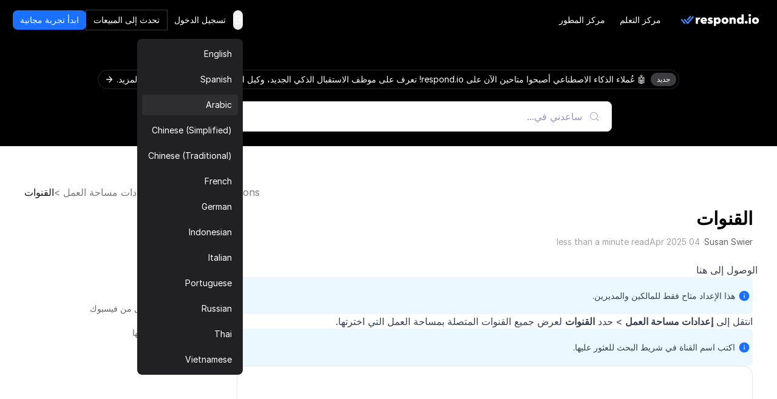

--- FILE ---
content_type: text/html
request_url: https://respond.io/ar/help/workspace-settings/channels
body_size: 29352
content:
<!DOCTYPE html><html style="max-width:100vw" lang="ar" dir="rtl"><head><script>(function(w,i,g){w[g]=w[g]||[];if(typeof w[g].push=='function')w[g].push(i)})
(window,'GTM-N49SZ5V','google_tags_first_party');</script><script>(function(w,d,s,l){w[l]=w[l]||[];(function(){w[l].push(arguments);})('set', 'developer_id.dYzg1YT', true);
		w[l].push({'gtm.start':new Date().getTime(),event:'gtm.js'});var f=d.getElementsByTagName(s)[0],
		j=d.createElement(s);j.async=true;j.src='/gateway/';
		f.parentNode.insertBefore(j,f);
		})(window,document,'script','dataLayer');</script><meta charset="utf-8"><meta content="width=device-width, initial-scale=1" name="viewport"><link rel="preconnect" href="https://assets.respond.io"><link rel="preconnect" href="https://assets1-proxy.respond.io"><link rel="preconnect" href="https://assets2-proxy.respond.io"><script>
      window.partytown = {
         forward: ['fbq'],
         resolveUrl: (url) => {
            const proxyMap = {"connect.facebook.net":"partytown-proxy.respond.io"};
            url.hostname = proxyMap[url.hostname] || url.hostname;
            return url;
         }
      };</script><link rel="preload" href="https://assets.respond.io/_astro/help-docs.B8OtP4uB.css" as="style"><link id="help-docs-css" rel="stylesheet" href="https://assets.respond.io/_astro/help-docs.B8OtP4uB.css"><link rel="preload" href="https://assets.respond.io/_astro/fonts.CmInU0tB.css" as="style" crossorigin="anonymous" referrerpolicy="strict-origin-when-cross-origin"><link rel="stylesheet" href="https://assets.respond.io/_astro/fonts.CmInU0tB.css" crossorigin="anonymous" referrerpolicy="strict-origin-when-cross-origin"><link rel="preload" href="https://assets.respond.io/_astro/global.CJGTsAM2.css" as="style" crossorigin="anonymous" referrerpolicy="strict-origin-when-cross-origin"><link rel="stylesheet" href="https://assets.respond.io/_astro/global.CJGTsAM2.css" crossorigin="anonymous" referrerpolicy="strict-origin-when-cross-origin"><title>القنوات</title><meta name="description" content="تحت قسم إعدادات مساحة العمل للقناة، يمكنك تعديل وإدارة القنوات المتصلة بمساحة العمل الخاصة بك."><meta property="og:url" content="https://respond.io/ar/help/workspace-settings/channels"><meta property="og:type" content="website"><meta property="og:title" content="القنوات"><meta property="og:description" content="تحت قسم إعدادات مساحة العمل للقناة، يمكنك تعديل وإدارة القنوات المتصلة بمساحة العمل الخاصة بك."><meta property="og:image" content="https://assets1-proxy.respond.io/api/v1/image/assets%2F11f7a662b80a4675973850b067c01fa5%2F3f43c48b21b24f4e8b02b100c0c8fab0"><meta name="twitter:card" content="summary_large_image"><meta name="twitter:site" content="https://respond.io/ar/help/workspace-settings/channels"><meta name="twitter:title" content="القنوات"><meta name="twitter:description" content="تحت قسم إعدادات مساحة العمل للقناة، يمكنك تعديل وإدارة القنوات المتصلة بمساحة العمل الخاصة بك."><meta name="twitter:image" content="https://assets1-proxy.respond.io/api/v1/image/assets%2F11f7a662b80a4675973850b067c01fa5%2F3f43c48b21b24f4e8b02b100c0c8fab0"><meta name="google" content="notranslate"><link rel="sitemap" href="/sitemap-index.xml"><link rel="alternate" type="application/rss+xml" title="Respond.io" href="https://respond.io/blog/rss.xml"><link rel="alternate" type="application/rss+xml" title="Respond.io Help Docs" href="https://respond.io/help/rss.xml"><meta property="og:site_name" content="respond.io"><script type="application/ld+json">{"@context":"https://schema.org","@graph":[{"@context":"https://schema.org","@type":"TechArticle","articleBody":"تحت قسم إعدادات مساحة العمل للقناة، يمكنك تعديل وإدارة القنوات المتصلة بمساحة العمل الخاصة بك.","author":{"@type":"Person","image":"https://assets2-proxy.respond.io/ph8r57dk1q9w/4IHLTWbmWN0uXBc5x4jthC/59252fcdb357304ce07be76043047b7a/Susan_Swier_Avatar.svg","name":"Susan Swier","url":"https://respond.io/ar/author/susan-swier"},"dateCreated":"2025-01-28T04:06:27.000Z","dateModified":"2025-04-04T09:57:40.771Z","datePublished":"2025-01-28T04:06:27.000Z","headline":"القنوات","image":"https://assets2-proxy.respond.io/ph8r57dk1q9w/3cjdYkGR1Q7TxSXy7gcooC/f1b8ca55d1f3912bfeceb2dba72961f2/workspaces-channels.gif","mainEntityOfPage":"https://respond.io/ar/help/workspace-settings","publisher":{"@id":"https://respond.io/#organization"},"thumbnailUrl":"https://assets2-proxy.respond.io/ph8r57dk1q9w/3cjdYkGR1Q7TxSXy7gcooC/f1b8ca55d1f3912bfeceb2dba72961f2/workspaces-channels.gif","url":"https://respond.io/ar/help/workspace-settings/channels"},{"@context":"https://schema.org","@id":"https://respond.io/#breadcrumb","@type":"BreadcrumbList","itemListElement":[{"@type":"ListItem","position":1,"name":"Help","item":"https://respond.io/ar/help"},{"@type":"ListItem","position":2,"name":"المنتج ","item":"https://respond.io/ar/help/product"},{"@type":"ListItem","position":3,"name":"إعدادات مساحة العمل","item":"https://respond.io/ar/help/workspace-settings"},{"@type":"ListItem","position":4,"name":"القنوات","item":"https://respond.io/ar/help/workspace-settings/channels"}]},{"@type":"Organization","@id":"https://respond.io/#organization","name":"Respond.io","alternateName":"respond.io","url":"https://respond.io/","image":["https://assets1-proxy.respond.io/api/v1/image/assets%2F11f7a662b80a4675973850b067c01fa5%2F3f43c48b21b24f4e8b02b100c0c8fab0"],"logo":"https://assets1-proxy.respond.io/api/v1/image/assets%2F11f7a662b80a4675973850b067c01fa5%2F4045649d540241d398c39ab07b2b62bb","description":"Respond.io is an AI-powered customer communication platform that helps businesses manage conversations, automate workflows and scale sales, marketing and support operations. Trusted by 10,000+ B2C brands, it unifies WhatsApp, TikTok, Instagram and Facebook in a single AI-powered team inbox for chats, calls and campaigns.","email":"success@respond.io","telephone":"+6011-54211197","foundingDate":"2017-02-17","address":{"@type":"PostalAddress","streetAddress":"Level 41, Permata Sapura Tower, Jalan Pinang","addressLocality":"Kuala Lumpur","addressRegion":"Federal Territory of Kuala Lumpur","postalCode":"50088","addressCountry":"MY"},"areaServed":"Worldwide","contactPoint":{"@type":"ContactPoint","contactType":"Customer Service","url":"https://respond.io/contact"},"sameAs":["https://respond.io/","https://www.facebook.com/getrespondio/","https://www.linkedin.com/company/respondio/","https://play.google.com/store/apps/details?id=com.respond.inbox.io","https://www.youtube.com/@respondio","https://twitter.com/respond_io","https://apps.apple.com/my/app/respond-io-inbox/id1667772955","https://www.g2.com/products/respond-io/reviews","https://www.producthunt.com/products/respond-io","https://zapier.com/apps/respondio/integrations","https://www.capterra.com/p/179311/Rocketbots/","https://www.crunchbase.com/organization/respondio","https://builtin.com/company/respondio","https://respond-io.en.softonic.com/web-apps","https://my.jobstreet.com/companies/respondio-168558101085004","https://brandfetch.com/respond.io","https://webcatalog.io/en/apps/respond-io"],"knowsAbout":["WhatsApp API","WhatsApp Business API","WhatsApp CRM","WhatsApp automation","omnichannel communication platform","WhatsApp Business Multiple Users","WhatsApp BSP","WhatsApp Business Solution Provider","WhatsApp automation tool","WhatsApp team inbox","WhatsApp AI agent","WhatsApp Business AI chatbot","WhatsApp marketing software","conversational sales platform","WhatsApp appointment booking"]},{"@type":"SoftwareApplication","name":"Respond.io","url":"https://respond.io/","applicationCategory":"BusinessApplication, CommunicationApplication","operatingSystem":"Web, iOS, Android","description":"Respond.io is an AI-powered customer communication platform that helps businesses manage conversations, automate workflows and scale sales, marketing and support operations. Trusted by 10,000+ B2C brands, it unifies WhatsApp, TikTok, Instagram and Facebook in a single AI-powered team inbox for chats, calls and campaigns.","aggregateRating":{"@type":"AggregateRating","ratingValue":"4.8","ratingCount":"398","bestRating":"5"},"offers":[{"@type":"Offer","name":"Starter","price":"79.00","priceCurrency":"USD","url":"https://respond.io/pricing/"},{"@type":"Offer","name":"Growth","price":"159.00","priceCurrency":"USD","url":"https://respond.io/pricing/"},{"@type":"Offer","name":"Advanced","price":"279.00","priceCurrency":"USD","url":"https://respond.io/pricing/"}],"softwareHelp":{"@type":"CreativeWork","url":"https://respond.io/help/"}},{"@type":"WebPage","@id":"https://respond.io/#webpage","url":"https://respond.io/","name":"Respond.io | #1 AI-Powered Customer Conversation Management Software","description":"Respond.io is an AI-powered customer communication platform that helps businesses manage conversations, automate workflows and scale sales, marketing and support operations. Trusted by 10,000+ B2C brands, it unifies WhatsApp, TikTok, Instagram and Facebook in a single AI-powered team inbox for chats, calls and campaigns.","isPartOf":{"@id":"https://respond.io/#website"},"primaryImageOfPage":{"@type":"ImageObject","url":"https://assets1-proxy.respond.io/api/v1/image/assets%2F11f7a662b80a4675973850b067c01fa5%2F3f43c48b21b24f4e8b02b100c0c8fab0"},"breadcrumb":{"@id":"https://respond.io/#breadcrumb"}},{"@type":"WebSite","@id":"https://respond.io/#website","name":"Respond.io","url":"https://respond.io/","potentialAction":{"@type":"SearchAction","query-input":"required name=search_term_string","target":"https://respond.io/search?query={search_term_string}"},"publisher":{"@type":"Organization","@id":"https://respond.io/#organization","url":"https://respond.io/","name":"Respond.io"}}]}</script><!-- Favicon guidelines generated with https://realfavicongenerator.net/ --><link rel="icon" type="image/png" href="https://assets.respond.io/favicon/favicon-96x96.png" sizes="96x96"><link rel="icon" type="image/svg+xml" href="https://assets.respond.io/favicon/favicon.svg"><link rel="shortcut icon" href="https://assets.respond.io/favicon/favicon.ico"><link rel="apple-touch-icon" sizes="180x180" href="https://assets.respond.io/favicon/apple-touch-icon.png"><meta name="apple-mobile-web-app-title" content="Respond.io"><link rel="manifest" href="https://assets.respond.io/favicon/site.webmanifest"><meta name="generator" content="Astro v5.15.9"><meta name="algolia-site-verification" content="DE8487CD57C550A9"><link rel="canonical" href="https://respond.io/ar/help/workspace-settings/channels"><link rel="alternate" type="text/markdown" href="https://respond.io/ar/help/workspace-settings/channels.md"><link rel="alternate" href="https://respond.io/help/workspace-settings/channels" hreflang="x-default"><link href="https://respond.io/help/workspace-settings/channels" hreflang="en" rel="alternate"><link href="https://respond.io/es/help/workspace-settings/channels" hreflang="es" rel="alternate"><link href="https://respond.io/ar/help/workspace-settings/channels" hreflang="ar" rel="alternate"><link href="https://respond.io/zh/help/workspace-settings/channels" hreflang="zh-Hans" rel="alternate"><link href="https://respond.io/tw/help/workspace-settings/channels" hreflang="zh-Hant" rel="alternate"><link href="https://respond.io/fr/help/workspace-settings/channels" hreflang="fr" rel="alternate"><link href="https://respond.io/de/help/workspace-settings/channels" hreflang="de" rel="alternate"><link href="https://respond.io/id/help/workspace-settings/channels" hreflang="id" rel="alternate"><link href="https://respond.io/it/help/workspace-settings/channels" hreflang="it" rel="alternate"><link href="https://respond.io/pt/help/workspace-settings/channels" hreflang="pt" rel="alternate"><link href="https://respond.io/ru/help/workspace-settings/channels" hreflang="ru" rel="alternate"><link href="https://respond.io/th/help/workspace-settings/channels" hreflang="th" rel="alternate"><link href="https://respond.io/vi/help/workspace-settings/channels" hreflang="vi" rel="alternate"><link rel="preload" href="https://assets.respond.io/_astro/_slug_.DeE3FP_z.css" as="style"><link rel="stylesheet" href="https://assets.respond.io/_astro/_slug_.DeE3FP_z.css">
<style>@view-transition{navigation: auto;}.footer-visiblity[data-astro-cid-3l4s6gfx]{content-visibility:auto;contain-intrinsic-height:642px}@media screen and (max-width: 767px){.footer-visiblity[data-astro-cid-3l4s6gfx]{contain-intrinsic-height:1553px}}#menu-toggle[data-astro-cid-vd5xpaae]{anchor-name:--menu-toggle}@supports (anchor-name: --menu-toggle){.content[data-astro-cid-vd5xpaae]{top:calc(anchor(bottom) + 8px);inset-inline-start:calc(anchor(left) - 20px)}html[dir=rtl] .content[data-astro-cid-vd5xpaae]{inset-inline-start:calc(anchor(right) - 20px)}.content[data-astro-cid-vd5xpaae]:before{content:"";position:absolute;top:-8px;inset-inline-start:20px;width:0;height:0;border-inline-start:8px solid transparent;border-inline-end:8px solid transparent;border-bottom:8px solid rgb(33 33 35)}}@supports not (anchor-name: --menu-toggle){.content[data-astro-cid-vd5xpaae]{position:fixed;inset:auto;top:4rem;margin:0;overflow:visible;border-radius:.5rem;--tw-bg-opacity: 1;background-color:rgb(33 33 35 / var(--tw-bg-opacity, 1));padding:.5rem;font-size:.875rem;line-height:1.25rem;--tw-shadow: 0px 2px 4px -2px hsba(220, 60%, 16%, .06), 0px 4px 8px -2px hsba(220, 60%, 16%, .1);--tw-shadow-colored: 0px 2px 4px -2px var(--tw-shadow-color), 0px 4px 8px -2px var(--tw-shadow-color);box-shadow:var(--tw-ring-offset-shadow, 0 0 #0000),var(--tw-ring-shadow, 0 0 #0000),var(--tw-shadow);inset-inline-end:20vw}@media (width > 600px){.content[data-astro-cid-vd5xpaae]{inset-inline-end:10vw}}@media (width > 1024px){.content[data-astro-cid-vd5xpaae]{inset-inline-end:22vw}}@media (width > 1500px){.content[data-astro-cid-vd5xpaae]{inset-inline-end:25vw}}}
pre[data-copy-button-added]{overflow-x:initial!important}pre[data-copy-button-added] code{overflow-x:auto!important;width:100%!important;display:block!important}[data-astro-cid-oq2jxvad][data-toc-list]{scrollbar-width:thin;scrollbar-color:#e5e7eb transparent}[data-astro-cid-oq2jxvad][data-toc-list]::-webkit-scrollbar{width:7px}[data-astro-cid-oq2jxvad][data-toc-list]::-webkit-scrollbar-track{background:transparent}[data-astro-cid-oq2jxvad][data-toc-list]::-webkit-scrollbar-thumb{background-color:#e5e7eb;border-radius:4px}.prose h2:hover .header-anchor,.prose h3:hover .header-anchor,.prose h4:hover .header-anchor,.prose h5:hover .header-anchor,.prose h6:hover .header-anchor{opacity:1!important}.prose h2,.prose h3,.prose h4,.prose h5,.prose h6{display:flex;align-items:center;gap:.5rem}
[dir=ltr]{--icon-direction: 1}[dir=rtl]{--icon-direction: -1}
</style><script type="module" src="https://assets.respond.io/_astro/page.B1D-nYk3.js"></script>
<script>!(function(w,p,f,c){if(!window.crossOriginIsolated && !navigator.serviceWorker) return;c=w[p]=Object.assign(w[p]||{},{"lib":"/~partytown/","debug":false});c[f]=(c[f]||[])})(window,'partytown','forward');/* Partytown 0.11.2 - MIT QwikDev */
const t={preserveBehavior:!1},e=e=>{if("string"==typeof e)return[e,t];const[n,r=t]=e;return[n,{...t,...r}]},n=Object.freeze((t=>{const e=new Set;let n=[];do{Object.getOwnPropertyNames(n).forEach((t=>{"function"==typeof n[t]&&e.add(t)}))}while((n=Object.getPrototypeOf(n))!==Object.prototype);return Array.from(e)})());!function(t,r,o,i,a,s,c,l,d,p,u=t,f){function h(){f||(f=1,"/"==(c=(s.lib||"/~partytown/")+(s.debug?"debug/":""))[0]&&(d=r.querySelectorAll('script[type="text/partytown"]'),i!=t?i.dispatchEvent(new CustomEvent("pt1",{detail:t})):(l=setTimeout(v,(null==s?void 0:s.fallbackTimeout)||1e4),r.addEventListener("pt0",w),a?y(1):o.serviceWorker?o.serviceWorker.register(c+(s.swPath||"partytown-sw.js"),{scope:c}).then((function(t){t.active?y():t.installing&&t.installing.addEventListener("statechange",(function(t){"activated"==t.target.state&&y()}))}),console.error):v())))}function y(e){p=r.createElement(e?"script":"iframe"),t._pttab=Date.now(),e||(p.style.display="block",p.style.width="0",p.style.height="0",p.style.border="0",p.style.visibility="hidden",p.setAttribute("aria-hidden",!0)),p.src=c+"partytown-"+(e?"atomics.js?v=0.11.2":"sandbox-sw.html?"+t._pttab),r.querySelector(s.sandboxParent||"body").appendChild(p)}function v(n,o){for(w(),i==t&&(s.forward||[]).map((function(n){const[r]=e(n);delete t[r.split(".")[0]]})),n=0;n<d.length;n++)(o=r.createElement("script")).innerHTML=d[n].innerHTML,o.nonce=s.nonce,r.head.appendChild(o);p&&p.parentNode.removeChild(p)}function w(){clearTimeout(l)}s=t.partytown||{},i==t&&(s.forward||[]).map((function(r){const[o,{preserveBehavior:i}]=e(r);u=t,o.split(".").map((function(e,r,o){var a;u=u[o[r]]=r+1<o.length?u[o[r]]||(a=o[r+1],n.includes(a)?[]:{}):(()=>{let e=null;if(i){const{methodOrProperty:n,thisObject:r}=((t,e)=>{let n=t;for(let t=0;t<e.length-1;t+=1)n=n[e[t]];return{thisObject:n,methodOrProperty:e.length>0?n[e[e.length-1]]:void 0}})(t,o);"function"==typeof n&&(e=(...t)=>n.apply(r,...t))}return function(){let n;return e&&(n=e(arguments)),(t._ptf=t._ptf||[]).push(o,arguments),n}})()}))})),"complete"==r.readyState?h():(t.addEventListener("DOMContentLoaded",h),t.addEventListener("load",h))}(window,document,navigator,top,window.crossOriginIsolated);;(e=>{e.addEventListener("astro:before-swap",e=>{let r=document.body.querySelector("iframe[src*='/~partytown/']");if(r)e.newDocument.body.append(r)})})(document);</script></head><body class="cc--darkmode !overflow-x-hidden"> <header id="respond-nav-bar" class="fixed top-0 left-0 right-0 z-50 p-2 w-full"> <div id="navbar-container" class="border border-transparent ease-[cubic-bezier(1,.01,1,.25)] mx-auto max-w-[1320px] transition-all duration-400"> <div class="flex items-center p-3 lg:py-2 lg:px-3 z-10 w-full"> <a class="lg:ps-2" href="/ar"> <img class="h-5 w-[130px]" loading="eager" src="https://assets.respond.io/logo/respond-io.svg" alt="respond-io"> </a> <!-- Main Header Center Section - Desktop Navigation --> <nav class="gap-2 lg:ms-5 hidden lg:inline-flex"> <a href="/ar/video-tutorials" class="hover:bg-grey-700/[0.16] items-center inline-flex text-sm text-white font-medium h-8 rounded-lg px-3"> مركز التعلم </a><a href="https://developers.respond.io" class="hover:bg-grey-700/[0.16] items-center inline-flex text-sm text-white font-medium h-8 rounded-lg px-3"> مركز المطور </a> </nav> <!-- Main Header End Section --> <div class="flex-grow gap-1 md:gap-3 justify-end flex items-center"> <div class="gap-2 flex"> <div data-astro-cid-vd5xpaae=""> <button data-iconstart="false" data-iconend="false" class="inline-flex whitespace-nowrap items-center justify-center gap-2 font-medium transition-all rounded-lg h-8 w-8 px-1 [&amp;_svg]:h-[22px] [&amp;_svg]:w-[22px] text-grey-900 focus:bg-grey-700/[0.08] hover:bg-grey-700/[0.08] active:bg-grey-700/[0.16] disabled:text-grey-500 disabled:bg-transparent text-white text-white" id="menu-toggle" popovertarget="language-selector-popover" aria-label="Language Selector" data-astro-cid-vd5xpaae="true" type="button"><!----><!--[--><span class="iconify iconify solar--global-outline" style="transform:scaleX(var(--icon-direction));"></span><!--]--><!----></button> <div popover="" id="language-selector-popover" class="content m-0 overflow-visible rounded-lg p-2 text-sm bg-grey-900 shadow-md" data-astro-cid-vd5xpaae=""> <ul class="space-y-2" data-astro-cid-vd5xpaae=""> <li data-astro-cid-vd5xpaae=""> <a href="/help/workspace-settings/channels" class="block text-sm font-normal text-white px-[10px] rounded py-[7px] hover:bg-grey-700/20 transition-colors bg-grey-900" data-astro-cid-vd5xpaae=""> English </a> </li><li data-astro-cid-vd5xpaae=""> <a href="/es/help/workspace-settings/channels" class="block text-sm font-normal text-white px-[10px] rounded py-[7px] hover:bg-grey-700/20 transition-colors bg-grey-900" data-astro-cid-vd5xpaae=""> Spanish </a> </li><li data-astro-cid-vd5xpaae=""> <a href="/ar/help/workspace-settings/channels" class="block text-sm font-normal text-white px-[10px] rounded py-[7px] hover:bg-grey-700/20 transition-colors bg-grey-700/20" data-astro-cid-vd5xpaae=""> Arabic </a> </li><li data-astro-cid-vd5xpaae=""> <a href="/zh/help/workspace-settings/channels" class="block text-sm font-normal text-white px-[10px] rounded py-[7px] hover:bg-grey-700/20 transition-colors bg-grey-900" data-astro-cid-vd5xpaae=""> Chinese (Simplified) </a> </li><li data-astro-cid-vd5xpaae=""> <a href="/tw/help/workspace-settings/channels" class="block text-sm font-normal text-white px-[10px] rounded py-[7px] hover:bg-grey-700/20 transition-colors bg-grey-900" data-astro-cid-vd5xpaae=""> Chinese (Traditional) </a> </li><li data-astro-cid-vd5xpaae=""> <a href="/fr/help/workspace-settings/channels" class="block text-sm font-normal text-white px-[10px] rounded py-[7px] hover:bg-grey-700/20 transition-colors bg-grey-900" data-astro-cid-vd5xpaae=""> French </a> </li><li data-astro-cid-vd5xpaae=""> <a href="/de/help/workspace-settings/channels" class="block text-sm font-normal text-white px-[10px] rounded py-[7px] hover:bg-grey-700/20 transition-colors bg-grey-900" data-astro-cid-vd5xpaae=""> German </a> </li><li data-astro-cid-vd5xpaae=""> <a href="/id/help/workspace-settings/channels" class="block text-sm font-normal text-white px-[10px] rounded py-[7px] hover:bg-grey-700/20 transition-colors bg-grey-900" data-astro-cid-vd5xpaae=""> Indonesian </a> </li><li data-astro-cid-vd5xpaae=""> <a href="/it/help/workspace-settings/channels" class="block text-sm font-normal text-white px-[10px] rounded py-[7px] hover:bg-grey-700/20 transition-colors bg-grey-900" data-astro-cid-vd5xpaae=""> Italian </a> </li><li data-astro-cid-vd5xpaae=""> <a href="/pt/help/workspace-settings/channels" class="block text-sm font-normal text-white px-[10px] rounded py-[7px] hover:bg-grey-700/20 transition-colors bg-grey-900" data-astro-cid-vd5xpaae=""> Portuguese </a> </li><li data-astro-cid-vd5xpaae=""> <a href="/ru/help/workspace-settings/channels" class="block text-sm font-normal text-white px-[10px] rounded py-[7px] hover:bg-grey-700/20 transition-colors bg-grey-900" data-astro-cid-vd5xpaae=""> Russian </a> </li><li data-astro-cid-vd5xpaae=""> <a href="/th/help/workspace-settings/channels" class="block text-sm font-normal text-white px-[10px] rounded py-[7px] hover:bg-grey-700/20 transition-colors bg-grey-900" data-astro-cid-vd5xpaae=""> Thai </a> </li><li data-astro-cid-vd5xpaae=""> <a href="/vi/help/workspace-settings/channels" class="block text-sm font-normal text-white px-[10px] rounded py-[7px] hover:bg-grey-700/20 transition-colors bg-grey-900" data-astro-cid-vd5xpaae=""> Vietnamese </a> </li> </ul> </div> </div>  <a data-iconstart="false" data-iconend="false" class="inline-flex whitespace-nowrap items-center justify-center gap-2 font-medium transition-all rounded-lg h-8 px-3 data-[iconstart=true]:ps-2 data-[iconstart=true]:pe-[14px] data-[iconend=true]:ps-[14px] data-[iconend=true]:pe-2 text-sm [&amp;_svg]:h-[18px] [&amp;_svg]:w-[18px] text-white focus:bg-grey-700/[0.08] hover:bg-grey-700/[0.16] active:bg-grey-700/[0.24] hidden lg:flex hidden lg:flex" href="https://app.respond.io/user/login?lang=ar" target="_blank" rel="noopener"><!----><!--[-->تسجيل الدخول<!--]--><!----></a><a data-iconstart="false" data-iconend="false" class="inline-flex whitespace-nowrap items-center justify-center gap-2 font-medium transition-all rounded-lg h-8 px-3 data-[iconstart=true]:ps-2 data-[iconstart=true]:pe-[14px] data-[iconend=true]:ps-[14px] data-[iconend=true]:pe-2 text-sm [&amp;_svg]:h-[18px] [&amp;_svg]:w-[18px] outline outline-1 outline-grey-800 text-white focus:bg-grey-700/[0.08] hover:bg-grey-700/[0.16] active:bg-grey-700/[0.24] disabled:outline-grey-800 disabled:text-grey-500 disabled:bg-transparent hidden lg:flex hidden lg:flex" href="/ar/demo" target="_blank" rel="noopener"><!----><!--[-->تحدث إلى المبيعات<!--]--><!----></a><a data-iconstart="false" data-iconend="false" class="inline-flex whitespace-nowrap items-center justify-center gap-2 font-medium transition-all rounded-lg h-8 px-3 data-[iconstart=true]:ps-2 data-[iconstart=true]:pe-[14px] data-[iconend=true]:ps-[14px] data-[iconend=true]:pe-2 text-sm [&amp;_svg]:h-[18px] [&amp;_svg]:w-[18px] bg-blue-700 focus:bg-blue-800 hover:bg-blue-800 active:bg-blue-900 text-white disabled:bg-grey-100 disabled:text-grey-500" href="https://app.respond.io/user/register?lang=ar" target="_blank" rel="noopener"><!----><!--[-->ابدأ تجربة مجانية<!--]--><!----></a> </div> <!-- Mobile Menu Toggle --> <button id="mobile-menu-toggle" aria-label="Menu" class="lg:hidden flex text-white size-8 hover:bg-[#51515529] active:bg-grey-700/[0.16] rounded-md items-center justify-center will-change-transform contain-layout contain-style contain-paint" aria-expanded="false"> <span data-state-open="" class="iconify solar--hamburger-menu-linear h-4 w-4"></span> <span data-state-close="" class="iconify hugeicons--cancel-01 h-4 w-4 -z-10 hidden"></span> </button> </div> </div> <!-- Mobile Menu --> <div id="mobile-menu" class="lg:hidden max-h-0 overflow-hidden transition-[max-height] duration-[200ms] ease-in"> <div class="max-h-[80dvh] lg:max-h-[100dvh] overflow-y-auto scrollbar-none"> <section class="p-3"> <nav class="gap-4"> <div class="w-full flex flex-col gap-3"> <a href="/ar/video-tutorials" class="w-full items-center text-base inline-flex font-medium text-white h-8 rounded-md pe-[10px]"> مركز التعلم </a><a href="https://developers.respond.io" class="w-full items-center text-base inline-flex font-medium text-white h-8 rounded-md pe-[10px]"> مركز المطور </a> </div> <div class="flex flex-col pt-6 w-full gap-2"> <a data-iconstart="false" data-iconend="false" class="inline-flex whitespace-nowrap items-center justify-center gap-2 font-medium transition-all rounded-lg h-10 px-4 data-[iconstart=true]:ps-[14px] data-[iconstart=true]:pe-5 data-[iconend=true]:ps-5 data-[iconend=true]:pe-[14px] text-base [&amp;_svg]:h-[18px] [&amp;_svg]:w-[18px] text-white focus:bg-grey-700/[0.08] hover:bg-grey-700/[0.16] active:bg-grey-700/[0.24] w-full w-full" href="https://app.respond.io/user/login?lang=ar" target="_blank" rel="noopener"><!----><!--[-->تسجيل الدخول<!--]--><!----></a><a data-iconstart="false" data-iconend="false" class="inline-flex whitespace-nowrap items-center justify-center gap-2 font-medium transition-all rounded-lg h-10 px-4 data-[iconstart=true]:ps-[14px] data-[iconstart=true]:pe-5 data-[iconend=true]:ps-5 data-[iconend=true]:pe-[14px] text-base [&amp;_svg]:h-[18px] [&amp;_svg]:w-[18px] outline outline-1 outline-grey-800 text-white focus:bg-grey-700/[0.08] hover:bg-grey-700/[0.16] active:bg-grey-700/[0.24] disabled:outline-grey-800 disabled:text-grey-500 disabled:bg-transparent w-full w-full" href="/ar/demo?lang=ar" target="_blank" rel="noopener"><!----><!--[-->تحدث إلى المبيعات<!--]--><!----></a> </div> </nav> </section> </div> </div> </div> </header> <!-- Mobile Menu Overlay --> <div id="mobile-menu-overlay" class="fixed bg-[rgba(0,0,0,0.4)] top-0 left-0 w-full h-full z-40 hidden"></div> <!-- Spacer for fixed header --> <div class="h-[75px] bg-black"></div> <script type="module">document.addEventListener("DOMContentLoaded",()=>{const t=document.getElementById("mobile-menu-toggle"),e=document.getElementById("mobile-menu"),o=document.getElementById("mobile-menu-overlay"),n=document.getElementById("navbar-container"),m=t?.querySelector("[data-state-open]"),v=t?.querySelector("[data-state-close]");if(!t||!e||!o||!n)return;let d=null,s=null;const b=8;let L=!1,l=!1;function g(a){requestAnimationFrame(()=>{if(d||(d=document.getElementById("respond-nav-bar")),s===null&&(s=window.innerWidth-document.documentElement.clientWidth),!d)return;const i=document.body.style,h=d.style;a?(s>0&&(i.paddingRight=`${s}px`,h.paddingRight=`${s+b}px`),i.overflow="hidden"):(h.paddingRight=`${b}px`,i.paddingRight="0px",i.overflow="auto")})}function r(){L||l?(n?.classList.remove("border-transparent","ease-[cubic-bezier(1,.01,1,.25)]"),n?.classList.add("border-grey-800","rounded-lg","bg-grey-900","shadow-md")):(n?.classList.remove("border-grey-800","rounded-lg","bg-grey-900","shadow-md"),n?.classList.add("border-transparent","ease-[cubic-bezier(1,.01,1,.25)]"))}function c(){L=window.scrollY>20,r()}function f(){l=!0,e?.classList.remove("max-h-0"),e?.classList.add("max-h-[90dvh]","overflow-y-auto","duration-[800ms]","ease-out","scrollbar-none"),e?.classList.remove("duration-[200ms]","ease-in"),o?.classList.remove("hidden"),t?.setAttribute("aria-expanded","true"),m?.classList.add("hidden"),v?.classList.remove("hidden"),g(!0),r()}function u(){l=!1,e?.classList.add("max-h-0"),e?.classList.remove("max-h-[90dvh]","overflow-y-auto","duration-[800ms]","ease-out","scrollbar-none"),e?.classList.add("duration-[200ms]","ease-in"),o?.classList.add("hidden"),t?.setAttribute("aria-expanded","false"),m?.classList.remove("hidden"),v?.classList.add("hidden"),g(!1),r()}t?.addEventListener("click",()=>{e?.classList.contains("max-h-0")?f():u()}),o?.addEventListener("click",u),document.addEventListener("keydown",a=>{a.key==="Escape"&&!e?.classList.contains("max-h-0")&&u()}),c(),window.addEventListener("scroll",c),window.addEventListener("beforeunload",()=>{window.removeEventListener("scroll",c)})});</script>   <script>(function(){const wistiaComponentDeferLoadTime = 0;

   document.addEventListener('DOMContentLoaded', () => {
      const loadWistiaPlayers = () => {
         const wistiaPlayers = document.querySelectorAll('wistia-player');
         const observer = new IntersectionObserver(entries => {
            entries.forEach(entry => {
               if (entry.isIntersecting) {
                  import('https://fast.wistia.com/player.js');
                  observer.disconnect();
               }
            });
         });

         wistiaPlayers.forEach(wistiaPlayer => {
            const player = wistiaPlayer;
            player.style.width = player.style.width || '100%';
            player.style.aspectRatio = '16 / 9';
            observer.observe(wistiaPlayer);
         });
      };

      if (wistiaComponentDeferLoadTime > 0) {
         setTimeout(loadWistiaPlayers, wistiaComponentDeferLoadTime);
      } else {
         loadWistiaPlayers();
      }

      const initSpotlight = () => {
         let spotlightLoaded = false;
         let spotlightLoading = false;

         const loadSpotlight = () => {
            if (spotlightLoaded || spotlightLoading) return;

            spotlightLoading = true;

            const script = document.createElement('script');
            script.type = 'module';
            script.src =
               'https://rawcdn.githack.com/nextapps-de/spotlight/0.7.8/dist/spotlight.bundle.js';
            script.defer = true;

            script.onload = () => {
               spotlightLoaded = true;
               spotlightLoading = false;
            };

            script.onerror = () => {
               spotlightLoading = false;
               console.error('Failed to load spotlight.js');
            };

            document.head.appendChild(script);
         };

         const observer = new IntersectionObserver(entries => {
            entries.forEach(entry => {
               if (entry.isIntersecting) {
                  loadSpotlight();
                  observer.disconnect();
               }
            });
         });

         // Find first element with .spotlight class
         const spotlightElement = document.querySelector('.spotlight');

         if (spotlightElement) {
            observer.observe(spotlightElement);
         }
      };

      initSpotlight();
   });
})();</script> <script type="module">const c=new Map;function l(){return`
         <svg class="w-4 h-4 sm:w-5 sm:h-5" fill="none" stroke="currentColor" viewBox="0 0 24 24">
            <path stroke-linecap="round" stroke-linejoin="round" stroke-width="2" d="M8 16H6a2 2 0 01-2-2V6a2 2 0 012-2h8a2 2 0 012 2v2m-6 12h8a2 2 0 002-2v-8a2 2 0 00-2-2h-8a2 2 0 00-2 2v8a2 2 0 002 2z"></path>
         </svg>
      `}function d(){return`
         <svg class="w-4 h-4 sm:w-5 sm:h-5" fill="none" stroke="currentColor" viewBox="0 0 24 24">
            <path stroke-linecap="round" stroke-linejoin="round" stroke-width="2" d="M5 13l4 4L19 7"></path>
         </svg>
      `}function u(){return`
         <svg class="w-4 h-4 sm:w-5 sm:h-5" fill="none" stroke="currentColor" viewBox="0 0 24 24">
            <path stroke-linecap="round" stroke-linejoin="round" stroke-width="2" d="M6 18L18 6M6 6l12 12"></path>
         </svg>
      `}function f(){return["absolute","top-2","right-2","rtl:right-auto","rtl:left-2","sm:top-3","sm:right-3","rtl:sm:right-auto","rtl:sm:left-3","bg-gray-700","hover:bg-gray-600","text-white","p-1.5","sm:p-2","rounded","transition-all","duration-200","flex","items-center","justify-center","focus:outline-none","focus:ring-2","focus:ring-blue-500","focus:ring-offset-1","z-10","opacity-75","hover:opacity-100"].join(" ")}function p(){const e=document.createElement("button");return e.type="button",e.className=f(),e.setAttribute("aria-label","Copy code to clipboard"),e.innerHTML=l(),e}function g(e){const t=e.cloneNode(!0),o=t.querySelector('button[aria-label="Copy code to clipboard"]');return o&&o.remove(),t.textContent?.trim()||""}async function y(e){navigator.clipboard&&window.isSecureContext?await navigator.clipboard.writeText(e):await m(e)}async function m(e){return new Promise((t,o)=>{const r=document.createElement("textarea");r.value=e,r.style.position="fixed",r.style.left="-999999px",r.style.top="-999999px",document.body.appendChild(r),r.focus(),r.select();try{document.execCommand("copy")?t():o(new Error("Copy command failed"))}catch(n){o(n)}finally{document.body.removeChild(r)}})}function a(e,t){const o=c.get(e);o&&(o.timeout&&clearTimeout(o.timeout),t==="success"?(e.innerHTML=d(),e.classList.remove("bg-gray-700","hover:bg-gray-600"),e.classList.add("bg-green-600","hover:bg-green-500"),e.setAttribute("aria-label","Code copied to clipboard")):(e.innerHTML=u(),e.classList.remove("bg-gray-700","hover:bg-gray-600"),e.classList.add("bg-red-600","hover:bg-red-500"),e.setAttribute("aria-label","Failed to copy code")),o.timeout=setTimeout(()=>{e.innerHTML=l(),e.classList.remove("bg-green-600","hover:bg-green-500","bg-red-600","hover:bg-red-500"),e.classList.add("bg-gray-700","hover:bg-gray-600"),e.setAttribute("aria-label","Copy code to clipboard")},2e3))}async function b(e){const{button:t,codeBlock:o}=e;try{const r=o.querySelector("code")||o,n=g(r);await y(n),a(t,"success")}catch(r){console.error("Failed to copy code:",r),a(t,"error")}}function h(e){e.setAttribute("data-copy-button-added","true");const t=p();e.style.position="relative",e.appendChild(t);const o={button:t,codeBlock:e};c.set(t,o),t.addEventListener("click",()=>b(o))}function s(){document.querySelectorAll("pre:not([data-copy-button-added])").forEach(t=>{h(t)})}let i=null;function v(){i||(i=new MutationObserver(e=>{for(const t of e)if(t.type==="childList"){s();break}}),i.observe(document.body,{childList:!0,subtree:!0}))}function w(){document.readyState==="loading"?document.addEventListener("DOMContentLoaded",()=>s()):s(),v()}function C(){c.forEach(e=>{e.timeout&&clearTimeout(e.timeout)}),c.clear()}typeof window<"u"&&(w(),window.addEventListener("beforeunload",()=>{C()}));</script>  <div id="scroll-indicator-ycenypx38" class="bg-blue-700 z-50 rounded-md h-1 duration-200 fixed top-0 left-0 " style="width: 0; max-width: 0;" data-hide-on-mobile="true"></div> <script type="module">document.addEventListener("DOMContentLoaded",function(){document.querySelectorAll("[data-hide-on-mobile]").forEach(m=>{const e=m,d=e.dataset.hideOnMobile==="true";let c=0,t=0,n=!1;function l(){const i=document.documentElement.scrollTop||document.body.scrollTop,r=document.documentElement.scrollHeight-document.documentElement.clientHeight;c=r>0?i/r:0}function o(){l();const i=Math.min(c*t,t);e.style.maxWidth=`${i}px`,e.style.width=`${t}px`}function a(){t=window.innerWidth,n=window.matchMedia("(max-width: 767px)").matches,d&&n?e.style.display="none":e.style.display="block",o()}function u(){t=window.innerWidth,n=window.matchMedia("(max-width: 767px)").matches,d&&n?e.style.display="none":e.style.display="block",l(),o(),document.addEventListener("scroll",o),window.addEventListener("resize",a)}u();function s(){document.removeEventListener("scroll",o),window.removeEventListener("resize",a)}e._cleanup=s,document.addEventListener("astro:before-preparation",s)})});</script> <!-- This component injects TOC content into existing containers --><script>(function(){const title = "Table of contents";
const headingTypes = ["h2","h3"];
const targetSelector = "[data-toc-container]";
const isHelpDocPage = true;
const hideOnMobile = true;
const delay = 0;
   
   document.addEventListener('DOMContentLoaded', async function () {

      await new Promise(resolve => setTimeout(resolve, delay));

      const INDENTATION_OFFSET = 12;
      const OFFSET = 81; // Offset for active heading detection

      // Find target containers to inject TOC into
      const tocContainers = document.querySelectorAll(targetSelector);

      tocContainers.forEach(container => {
         const tocContainer = container;

         let headingElements = [];
         let isMobile = false;

         function slugify(text, separator = '-') {
            return text
               .toString()
               .toLowerCase()
               .trim()
               .replace(/[\s_]+/g, separator)
               .replace(/[^\w\-]+/g, '')
               .replace(/\-\-+/g, separator)
               .replace(/^-+/, '')
               .replace(/-+$/, '');
         }

         function createTooltip(anchor, href) {
            // Check if document is RTL
            const isRtl = document.documentElement.dir === 'rtl';

            // Create custom tooltip
            const tooltip = document.createElement('span');
            tooltip.className = `absolute bottom-0 bg-grey-900 translate-y-1/4 text-white p-2 rounded font-normal text-sm whitespace-nowrap opacity-0 invisible transition-all duration-200 z-[1000] mb-1 ${
               isRtl ? '-right-2 translate-x-[100%]' : '-left-2 -translate-x-[100%]'
            }`;
            tooltip.textContent = 'Copy Link';

            anchor.appendChild(tooltip);

            // Add hover events for tooltip
            anchor.addEventListener('mouseenter', () => {
               tooltip.classList.remove('opacity-0', 'invisible');
               tooltip.classList.add('opacity-100', 'visible');
            });

            anchor.addEventListener('mouseleave', () => {
               tooltip.classList.remove('opacity-100', 'visible');
               tooltip.classList.add('opacity-0', 'invisible');
            });

            // Add click handler for copy functionality
            anchor.addEventListener('click', () => {
               const url = new URL(window.location.href);
               url.hash = href;
               navigator.clipboard.writeText(url.toString());

               tooltip.textContent = 'Copied!';

               setTimeout(() => {
                  tooltip.textContent = 'Copy Link';
               }, 2000);
            });

            return tooltip;
         }

         function generateTableOfContents() {
            const proseContainer = document.querySelector('.prose');
            if (!proseContainer) return;

            const headings = Array.from(proseContainer.querySelectorAll(headingTypes.join(', ')));

            const slugCountMap = new Map();
            const isRtl = document.documentElement.dir === 'rtl';
            const tableOfContents = [];

            headings.forEach((heading, index) => {
               const level = parseInt(heading.tagName.replace('H', ''), 10);
               const rawTitle = heading.textContent ? heading.textContent.trim() : '';
               const baseSlug = slugify(rawTitle, '-');
               let hrefWithoutHash = baseSlug;

               // Deduplicate only if help doc page
               if (isHelpDocPage) {
                  const count = slugCountMap.get(baseSlug) || 0;
                  if (count > 0) {
                     hrefWithoutHash = `${baseSlug}-${count}`;
                  }
                  slugCountMap.set(baseSlug, count + 1);
               }

               const id = isHelpDocPage ? hrefWithoutHash : `toc-${index}`;
               const href = `#${id}`;

               // Set the ID and make heading tabbable
               heading.setAttribute('id', id);
               heading.setAttribute('tabindex', '-1');

               // Create anchor element for copy functionality
               if (!heading.querySelector('.header-anchor')) {
                  const anchor = document.createElement('span');
                  anchor.className = 'header-anchor';
                  anchor.setAttribute('data-href', href);
                  anchor.innerHTML = '';
                  anchor.style.cssText = `
							transition: color 0.25s, opacity 0.25s;
							opacity: 0;
							color: #1d4ed8;
							cursor: pointer;							
							position: relative;
						`;

                  // Create tooltip using the custom function
                  createTooltip(anchor, href);

                  heading.insertBefore(anchor, heading.firstChild);
               }

               tableOfContents.push({ level, title: rawTitle, href, id: hrefWithoutHash });
            });

            headingElements = headings;
            renderTableOfContents(tableOfContents);
         }

         function renderTableOfContents(items) {
            // Create the complete TOC structure
            const tocHTML = `					
					<div class="flex justify-stretch items-stretch gap-4">
						<ol class="flex flex-col gap-2 w-full" data-toc-list>
							${items
                        .map(
                           item => `
								<li style="padding-inline-start: ${(item.level - 2) * INDENTATION_OFFSET}px">
									<a
										data-id="${isHelpDocPage ? `#${item.id}` : item.href}"
										class="text-start hover:text-black transition-colors"
										href="${item.href}"
									>
										${item.title}
									</a>
								</li>
							`
                        )
                        .join('')}
						</ol>
					</div>
				`;

            tocContainer.innerHTML = tocHTML;
         }

         function highlightActiveHeading() {
            let activeId = null;

            for (const heading of headingElements) {
               const rect = heading.getBoundingClientRect();
               if (rect.top - OFFSET <= 0) {
                  activeId = heading.getAttribute('id');
               } else {
                  break;
               }
            }

            // Clear previous highlights
            tocContainer.querySelectorAll('a[data-id]').forEach(link => {
               if (link.parentElement) {
                  link.parentElement.classList.remove('font-semibold', 'text-black');
               }
            });

            // Highlight current
            if (activeId) {
               const selector = `a[data-id="#${activeId}"]`;
               const activeLink = tocContainer.querySelector(selector);
               if (activeLink && activeLink.parentElement) {
                  activeLink.parentElement.classList.add('font-semibold', 'text-black');
               }
            }
         }

         function scrollToHashElement() {
            const hash = window.location.hash.replace(/_/g, '-');
            const element = document.querySelector(hash);
            if (element) {
               element.scrollIntoView({ behavior: 'smooth' });
            }
         }

         function handleScroll() {
            highlightActiveHeading();
         }

         function handleResize() {
            isMobile = window.matchMedia('(max-width: 767px)').matches;

            if (hideOnMobile && isMobile) {
               tocContainer.style.display = 'none';
            } else {
               tocContainer.style.display = 'flex';
            }
         }

         function init() {
            isMobile = window.matchMedia('(max-width: 767px)').matches;

            // Initial visibility check
            if (hideOnMobile && isMobile) {
               tocContainer.style.display = 'none';
               return;
            }

            generateTableOfContents();

            // Add event listeners
            document.addEventListener('scroll', handleScroll);
            window.addEventListener('resize', handleResize);
            window.addEventListener('hashchange', scrollToHashElement);

            // Initial scroll to hash if present
            if (window.location.hash) {
               setTimeout(() => scrollToHashElement(), 100);
            }
         }

         // Cleanup function
         function cleanup() {
            document.removeEventListener('scroll', handleScroll);
            window.removeEventListener('resize', handleResize);
            window.removeEventListener('hashchange', scrollToHashElement);
         }

         // Store cleanup function
         tocContainer._cleanup = cleanup;

         // Initialize
         init();

         // Cleanup on navigation
         document.addEventListener('astro:before-preparation', cleanup);
      });
   });
})();</script>  <!-- DocSearch Container (hidden, used by Algolia) --><div id="docsearch" style="display: none;"></div> <script>(function(){const mappedLang = "ar";
const algoliaAppId = "C8U3VXAFIS";
const algoliaApiKey = "c7d4a5bf3f167c07e67fdb3dfa1a4915";
const algoliaAssistantId = "a6KVqZI5Xsvj";

   document.addEventListener('DOMContentLoaded', function () {
      let docSearchButton = null;
      let debounceTimeout = null;
      let isInitialized = false;
      let isScriptLoaded = false;
      let isScriptLoading = false;

      // Function to dynamically load DocSearch script
      function loadDocSearchScript() {
         return new Promise((resolve, reject) => {
            if (isScriptLoaded) {
               resolve();
               return;
            }

            if (isScriptLoading) {
               // Wait for existing load to complete
               const checkInterval = setInterval(() => {
                  if (isScriptLoaded) {
                     clearInterval(checkInterval);
                     resolve();
                  }
               }, 50);
               return;
            }

            isScriptLoading = true;

            const script = document.createElement('script');
            script.src = 'https://cdn.jsdelivr.net/npm/@docsearch/js@beta';
            script.async = true;

            script.onload = () => {
               isScriptLoaded = true;
               isScriptLoading = false;
               resolve();
            };

            script.onerror = () => {
               isScriptLoading = false;
               reject(new Error('Failed to load DocSearch script'));
            };

            document.head.appendChild(script);
         });
      }

      // Function to initialize DocSearch
      function initializeDocSearch() {
         if (isInitialized || typeof docsearch === 'undefined') return;

         try {
            // Initialize Algolia DocSearch
            docsearch({
               insights: true,
               container: '#docsearch',
               appId: algoliaAppId,
               apiKey: algoliaApiKey,
               indexName: 'articles',
               askAi: {
                  assistantId: algoliaAssistantId,
                  indexName: 'articles-markdown',
                  searchParameters: {
                     facetFilters: [`lang:${mappedLang}`],
                  },
               },
               searchParameters: {
                  facetFilters: [`lang:${mappedLang}`],
               },
            });

            isInitialized = true;

            // Cache the DocSearch button reference
            setTimeout(() => {
               docSearchButton = document.querySelector('#docsearch > button');
            }, 100);
         } catch (error) {
            console.error('Failed to initialize DocSearch:', error);
         }
      }

      // Function to trigger search with debouncing
      function triggerSearch() {
         if (debounceTimeout) {
            clearTimeout(debounceTimeout);
         }

         debounceTimeout = setTimeout(async () => {
            // Load the script if not already loaded
            if (!isScriptLoaded) {
               try {
                  await loadDocSearchScript();
               } catch (error) {
                  console.error('Failed to load DocSearch:', error);
                  return;
               }
            }

            // Try to get cached button or query for it
            const button = docSearchButton || document.querySelector('#docsearch > button');

            if (button) {
               // Use requestAnimationFrame for smooth interaction
               requestAnimationFrame(() => {
                  button.click();
               });
            } else if (!isInitialized) {
               // If button not found and DocSearch not initialized, try to initialize
               initializeDocSearch();
               // After initialization, trigger the search
               setTimeout(() => {
                  const btn = document.querySelector('#docsearch > button');
                  if (btn) {
                     requestAnimationFrame(() => {
                        btn.click();
                     });
                  }
               }, 200);
            }
         }, 50); // 50ms debounce
      }

      // Add click event to existing algolia-search-button
      const algoliaSearchButton = document.getElementById('algolia-search-button');
      if (algoliaSearchButton) {
         algoliaSearchButton.addEventListener('click', triggerSearch);
      }

      // Cleanup function
      function cleanup() {
         if (debounceTimeout) {
            clearTimeout(debounceTimeout);
         }
         if (algoliaSearchButton) {
            algoliaSearchButton.removeEventListener('click', triggerSearch);
         }
      }

      // Store cleanup function for potential later use
      if (algoliaSearchButton) {
         algoliaSearchButton._cleanup = cleanup;
      }

      // Cleanup on navigation
      document.addEventListener('astro:before-preparation', cleanup);
   });
})();</script> <!--[--><!--[--><script data-id="builderio-init-variants-fns" nonce="">
  window.builderIoAbTest = function updateCookiesAndStyles(contentId, variants, isHydrationTarget, isAngularSDK) {
  function getAndSetVariantId() {
    function setCookie(name, value, days) {
      let expires = '';
      if (days) {
        const date = new Date();
        date.setTime(date.getTime() + days * 24 * 60 * 60 * 1000);
        expires = '; expires=' + date.toUTCString();
      }
      document.cookie = name + '=' + (value || '') + expires + '; path=/' + '; Secure; SameSite=None';
    }
    function getCookie(name) {
      const nameEQ = name + '=';
      const ca = document.cookie.split(';');
      for (let i = 0; i < ca.length; i++) {
        let c = ca[i];
        while (c.charAt(0) === ' ') c = c.substring(1, c.length);
        if (c.indexOf(nameEQ) === 0) return c.substring(nameEQ.length, c.length);
      }
      return null;
    }
    const cookieName = `builder.tests.${contentId}`;
    const variantInCookie = getCookie(cookieName);
    const availableIDs = variants.map(vr => vr.id).concat(contentId);
    if (variantInCookie && availableIDs.includes(variantInCookie)) {
      return variantInCookie;
    }
    let n = 0;
    const random = Math.random();
    for (let i = 0; i < variants.length; i++) {
      const variant = variants[i];
      const testRatio = variant.testRatio;
      n += testRatio;
      if (random < n) {
        setCookie(cookieName, variant.id);
        return variant.id;
      }
    }
    setCookie(cookieName, contentId);
    return contentId;
  }
  const winningVariantId = getAndSetVariantId();
  let styleEl = document.currentScript?.previousElementSibling;
  if (isAngularSDK) {
    styleEl = document.currentScript?.parentElement?.previousElementSibling?.querySelector('style');
  }
  if (isHydrationTarget) {
    styleEl.remove();
    const thisScriptEl = document.currentScript;
    thisScriptEl?.remove();
  } else {
    const newStyleStr = variants.concat({
      id: contentId
    }).filter(variant => variant.id !== winningVariantId).map(value => {
      return `.variant-${value.id} {  display: none; }
        `;
    }).join('');
    styleEl.innerHTML = newStyleStr;
  }
}
  window.builderIoRenderContent = function updateVariantVisibility(variantContentId, defaultContentId, isHydrationTarget) {
  if (!navigator.cookieEnabled) {
    return;
  }
  function getCookie(name) {
    const nameEQ = name + '=';
    const ca = document.cookie.split(';');
    for (let i = 0; i < ca.length; i++) {
      let c = ca[i];
      while (c.charAt(0) === ' ') c = c.substring(1, c.length);
      if (c.indexOf(nameEQ) === 0) return c.substring(nameEQ.length, c.length);
    }
    return null;
  }
  const cookieName = `builder.tests.${defaultContentId}`;
  const winningVariant = getCookie(cookieName);
  const parentDiv = document.currentScript?.parentElement;
  const isDefaultContent = variantContentId === defaultContentId;
  const isWinningVariant = winningVariant === variantContentId;
  if (isWinningVariant && !isDefaultContent) {
    parentDiv?.removeAttribute('hidden');
    parentDiv?.removeAttribute('aria-hidden');
  } else if (!isWinningVariant && isDefaultContent) {
    parentDiv?.setAttribute('hidden', 'true');
    parentDiv?.setAttribute('aria-hidden', 'true');
  }
  if (isHydrationTarget) {
    if (!isWinningVariant) {
      parentDiv?.remove();
    }
    const thisScriptEl = document.currentScript;
    thisScriptEl?.remove();
  }
  return;
}
  </script><script data-id="builderio-init-personalization-variants-fns" nonce="">
  window.filterWithCustomTargeting = function filterWithCustomTargeting(userAttributes, query, startDate, endDate) {
  function isString(val) {
    return typeof val === 'string';
  }
  function isNumber(val) {
    return typeof val === 'number';
  }
  function objectMatchesQuery(userattr, query) {
    const result = (() => {
      const property = query.property;
      const operator = query.operator;
      let testValue = query.value;
      if (query && query.property === 'urlPath' && query.value && typeof query.value === 'string' && query.value !== '/' && query.value.endsWith('/')) {
        testValue = query.value.slice(0, -1);
      }
      if (!(property && operator)) {
        return true;
      }
      if (Array.isArray(testValue)) {
        if (operator === 'isNot') {
          return testValue.every(val => objectMatchesQuery(userattr, {
            property,
            operator,
            value: val
          }));
        }
        return !!testValue.find(val => objectMatchesQuery(userattr, {
          property,
          operator,
          value: val
        }));
      }
      const value = userattr[property];
      if (Array.isArray(value)) {
        return value.includes(testValue);
      }
      switch (operator) {
        case 'is':
          return value === testValue;
        case 'isNot':
          return value !== testValue;
        case 'contains':
          return (isString(value) || Array.isArray(value)) && value.includes(String(testValue));
        case 'startsWith':
          return isString(value) && value.startsWith(String(testValue));
        case 'endsWith':
          return isString(value) && value.endsWith(String(testValue));
        case 'greaterThan':
          return isNumber(value) && isNumber(testValue) && value > testValue;
        case 'lessThan':
          return isNumber(value) && isNumber(testValue) && value < testValue;
        case 'greaterThanOrEqualTo':
          return isNumber(value) && isNumber(testValue) && value >= testValue;
        case 'lessThanOrEqualTo':
          return isNumber(value) && isNumber(testValue) && value <= testValue;
        default:
          return false;
      }
    })();
    return result;
  }
  const item = {
    query,
    startDate,
    endDate
  };
  const now = userAttributes.date && new Date(userAttributes.date) || new Date();
  if (item.startDate && new Date(item.startDate) > now) {
    return false;
  } else if (item.endDate && new Date(item.endDate) < now) {
    return false;
  }
  if (!item.query || !item.query.length) {
    return true;
  }
  return item.query.every(filter => {
    return objectMatchesQuery(userAttributes, filter);
  });
}
  window.builderIoPersonalization = function getPersonalizedVariant(variants, blockId, isHydrationTarget, locale) {
  if (!navigator.cookieEnabled) {
    return;
  }
  function getCookie(name) {
    const nameEQ = name + '=';
    const ca = document.cookie.split(';');
    for (let i = 0; i < ca.length; i++) {
      let c = ca[i];
      while (c.charAt(0) == ' ') c = c.substring(1, c.length);
      if (c.indexOf(nameEQ) == 0) return c.substring(nameEQ.length, c.length);
    }
    return null;
  }
  const attributes = JSON.parse(getCookie('builder.userAttributes') || '{}');
  if (locale) {
    attributes.locale = locale;
  }
  const winningVariantIndex = variants?.findIndex(function (variant) {
    return window.filterWithCustomTargeting(attributes, variant.query, variant.startDate, variant.endDate);
  });
  const parentDiv = document.currentScript?.parentElement;
  const variantId = parentDiv?.getAttribute('data-variant-id');
  const isDefaultVariant = variantId === `${blockId}-default`;
  const isWinningVariant = winningVariantIndex !== -1 && variantId === `${blockId}-${winningVariantIndex}` || winningVariantIndex === -1 && isDefaultVariant;
  if (isWinningVariant && !isDefaultVariant) {
    parentDiv?.removeAttribute('hidden');
    parentDiv?.removeAttribute('aria-hidden');
  } else if (!isWinningVariant && isDefaultVariant) {
    parentDiv?.setAttribute('hidden', 'true');
    parentDiv?.setAttribute('aria-hidden', 'true');
  }
  if (isHydrationTarget) {
    if (!isWinningVariant) {
      const itsStyleEl = parentDiv?.previousElementSibling;
      if (itsStyleEl) {
        itsStyleEl.remove();
      }
      parentDiv?.remove();
    }
    const thisScript = document.currentScript;
    if (thisScript) {
      thisScript.remove();
    }
  }
}
  window.updateVisibilityStylesScript = function updateVisibilityStylesScript(variants, blockId, isHydrationTarget, locale) {
  function getCookie(name) {
    const nameEQ = name + '=';
    const ca = document.cookie.split(';');
    for (let i = 0; i < ca.length; i++) {
      let c = ca[i];
      while (c.charAt(0) == ' ') c = c.substring(1, c.length);
      if (c.indexOf(nameEQ) == 0) return c.substring(nameEQ.length, c.length);
    }
    return null;
  }
  const visibilityStylesEl = document.currentScript?.previousElementSibling;
  if (!visibilityStylesEl) {
    return;
  }
  if (isHydrationTarget) {
    visibilityStylesEl.remove();
    const currentScript = document.currentScript;
    if (currentScript) {
      currentScript.remove();
    }
  } else {
    const attributes = JSON.parse(getCookie('builder.userAttributes') || '{}');
    if (locale) {
      attributes.locale = locale;
    }
    const winningVariantIndex = variants?.findIndex(function (variant) {
      return window.filterWithCustomTargeting(attributes, variant.query, variant.startDate, variant.endDate);
    });
    if (winningVariantIndex !== -1) {
      let newStyleStr = variants?.map((_, index) => {
        if (index === winningVariantIndex) return '';
        return `div[data-variant-id="${blockId}-${index}"] { display: none !important; } `;
      }).join('') || '';
      newStyleStr += `div[data-variant-id="${blockId}-default"] { display: none !important; } `;
      visibilityStylesEl.innerHTML = newStyleStr;
    }
  }
}
  </script><!--]--><!----><div builder-content-id="cda63145cbd9419ebfa84a5a6fbcd812" builder-model="page-template" class="variant-cda63145cbd9419ebfa84a5a6fbcd812" style=""><!--[--><!----><style data-id="builderio-content" nonce="">.builder-button {
  all: unset;
}

.builder-text > p:first-of-type, .builder-text > .builder-paragraph:first-of-type {
  margin: 0;
}
.builder-text > p, .builder-text > .builder-paragraph {
  color: inherit;
  line-height: inherit;
  letter-spacing: inherit;
  font-weight: inherit;
  font-size: inherit;
  text-align: inherit;
  font-family: inherit;
}</style><div class="builder-blocks component-5vz8uirn7sc" style="" data-v-82fc93d6=""><!--[--><!--[--><!--]--><!--[--><!--[--><style data-id="builder-f50456b4540c4da8b2e5aac9e20a5393" nonce="">.builder-f50456b4540c4da8b2e5aac9e20a5393 {
    display: flex;
flex-direction: column;
position: relative;
flex-shrink: 0;
box-sizing: border-box;
  }    </style><!--[--><!--[--><div class="builder-f50456b4540c4da8b2e5aac9e20a5393 builder-block builder-symbol builder-f50456b4540c4da8b2e5aac9e20a5393 builder-block" builder-id="builder-f50456b4540c4da8b2e5aac9e20a5393" dataonly="false" inheritstate="false" rendertoliquid="false"><!--[--><!----><!----><div builder-content-id="29a53fb7bb7247b8a90082509a7ed5a2" builder-model="symbol" class="variant-29a53fb7bb7247b8a90082509a7ed5a2" style="" nonce=""><!--[--><!----><style data-id="builderio-content" nonce=""></style><div class="builder-blocks component-5vz8uirn7sc" style="" data-v-82fc93d6=""><!--[--><!--[--><!--]--><!--[--><!--[--><style data-id="builder-1f804f7bf0584c7bb37ac9dc579e08a8" nonce="">.builder-1f804f7bf0584c7bb37ac9dc579e08a8 {
    display: flex;
flex-direction: column;
position: relative;
flex-shrink: 0;
box-sizing: border-box;
margin-top: 0px;
padding-left: 20px;
padding-right: 20px;
padding-top: 20px;
padding-bottom: 24px;
min-height: 100px;
  }    </style><!--[--><!--[--><div builder-id="builder-1f804f7bf0584c7bb37ac9dc579e08a8" style="" class="builder-1f804f7bf0584c7bb37ac9dc579e08a8 builder-block"><!--[--><!--[--><!--[--><section style="width:100%;align-self:stretch;flex-grow:1;box-sizing:border-box;max-width:1200;display:flex;flex-direction:column;align-items:stretch;margin-left:auto;margin-right:auto;" lazyload="false"><!--[--><!--[--><!--[--><!--[--><style data-id="builder-c7b92e896de445768dec39fffa8331dd" nonce="">.builder-c7b92e896de445768dec39fffa8331dd {
    display: flex;
width: 100%;
flex-direction: column;
align-items: center;
background-color: #000;
padding-top: 0px;
  }    </style><!--[--><!--[--><div builder-id="builder-c7b92e896de445768dec39fffa8331dd" style="" class="builder-c7b92e896de445768dec39fffa8331dd builder-block"><!--[--><!--[--><!----><!--[--><!--[--><style data-id="builder-b18f235518e34a0a9dd5bf88f5a48337" nonce="">.builder-b18f235518e34a0a9dd5bf88f5a48337 {
    display: flex;
flex-direction: column;
position: relative;
flex-shrink: 0;
box-sizing: border-box;
margin-top: 20px;
  }    </style><!--[--><!--[--><div class="builder-b18f235518e34a0a9dd5bf88f5a48337 builder-block builder-symbol builder-b18f235518e34a0a9dd5bf88f5a48337 builder-block" builder-id="builder-b18f235518e34a0a9dd5bf88f5a48337" dataonly="false" inheritstate="false" rendertoliquid="false"><!--[--><!----><!----><div builder-content-id="5243a1e10d244f5a9a6f68cde4211fad" builder-model="symbol" class="variant-5243a1e10d244f5a9a6f68cde4211fad" style="" nonce=""><!--[--><!----><style data-id="builderio-content" nonce=""></style><div class="builder-blocks component-5vz8uirn7sc" style="" data-v-82fc93d6=""><!--[--><!--[--><!--]--><!--[--><!--[--><style data-id="builder-a9c7c4b9485d469bb18932309e3c7400" nonce="">.builder-a9c7c4b9485d469bb18932309e3c7400 {
    display: flex;
flex-direction: column;
position: relative;
flex-shrink: 0;
box-sizing: border-box;
  }    </style><!--[--><!--[--><aside builder-id="builder-a9c7c4b9485d469bb18932309e3c7400" style="" class="builder-a9c7c4b9485d469bb18932309e3c7400 builder-block"><!--[--><!--[--><!----><!--[--><!--[--><style data-id="builder-94950774003d4feeb5936ce46aaa4ba3" nonce="">.builder-94950774003d4feeb5936ce46aaa4ba3 {
    display: flex;
flex-direction: column;
position: relative;
flex-shrink: 0;
box-sizing: border-box;
margin-left: auto;
margin-right: auto;
pointer-events: auto;
cursor: pointer;
  }    </style><!--[--><!--[--><a class="builder-94950774003d4feeb5936ce46aaa4ba3 builder-block hover:brightness-80 active:brightness-105 builder-94950774003d4feeb5936ce46aaa4ba3 builder-block" rel="noopener" href="/ar/whatsapp-business-calling-api" target="_blank" builder-id="builder-94950774003d4feeb5936ce46aaa4ba3" style=""><!--[--><!--[--><!--[--><!--[--><div class="flex w-full"><div class="border border-solid border-white/15 text-white rounded-full flex items-center gap-0.5 p-1 pe-2.5 hover:bg-grey-700/[0.16]"><div class="flex items-center justify-center px-2.5 py-0.5 text-xs rounded-full text-white bg-grey-800">جديد</div><div class="text-sm ms-2 content-center flex overflow-hidden"><span class="line-clamp-1">🤖&nbsp;عُملاء الذكاء الاصطناعي أصبحوا متاحين الآن على respond.io! تعرف على موظف الاستقبال الذكي الجديد، وكيل المبيعات أو الدعم. تعرف على المزيد.</span></div><img src="https://assets1-proxy.respond.io/api/v1/image/assets%2F11f7a662b80a4675973850b067c01fa5%2Fe43213a7a9314673bd8d2060c25f9b87" class="w-4" alt="arrow-icon"></div></div><!--]--><!--[--><!--]--><!--]--><!--]--><!--]--></a><!--]--><!--]--><!--]--><!--]--><!--]--><!--]--></aside><!--]--><!--]--><!--]--><!--[--><style data-id="builder-pixel-lrdy3rlsjh" nonce="">.builder-pixel-lrdy3rlsjh {
    height: 0;
width: 0;
display: block;
opacity: 0;
overflow: hidden;
pointer-events: none;
  }    </style><!--[--><img src="" aria-hidden="true" alt="" role="presentation" width="0" height="0" builder-id="builder-pixel-lrdy3rlsjh" style="" class="builder-pixel-lrdy3rlsjh builder-block"><!--]--><!--]--><!--]--><!--]--></div><!--]--></div><!--]--></div><!--]--><!--]--><!--]--><!--[--><style data-id="builder-1e8f518ab9254c858fb2b4255bc748be" nonce="">.builder-1e8f518ab9254c858fb2b4255bc748be {
    display: flex;
flex-direction: column;
position: relative;
flex-shrink: 0;
box-sizing: border-box;
margin-top: 20px;
width: 100%;
  }    </style><!--[--><!--[--><div builder-id="builder-1e8f518ab9254c858fb2b4255bc748be" style="" class="builder-1e8f518ab9254c858fb2b4255bc748be builder-block"><!--[--><!--[--><!--[--><div class="sm:px-4 px-0" placeholder="ساعدني مع..." emptystatetext="لم يتم العثور على نتائج" showtitle="true" enablealgoliasearch="true"><!----><div class="flex justify-center max-w-[46rem] w-full mx-auto"><button id="algolia-search-button" type="button" aria-label="Search (Meta+k)" aria-keyshortcuts="Meta+k" class="DocSearch DocSearch-Button !w-full !h-12 !rounded-lg !bg-white !px-5"><span class="DocSearch-Button-Container"><span class="hugeicons--search-01 size-4 iconify"></span><span class="DocSearch-Button-Placeholder !inline">ساعدني في...</span></span><span class="DocSearch-Button-Keys"><kbd class="DocSearch-Button-Key text-lg"> ⌘ </kbd><kbd class="DocSearch-Button-Key"><svg width="20" height="20" viewBox="0 0 20 20" fill="none" xmlns="http://www.w3.org/2000/svg"><path d="M8.01562 11.1758L7.95703 9.65234H8.22656L11.9297 5.54492H13.2539L9.75586 9.32422L9.26367 9.79883L8.01562 11.1758ZM7.07812 14V5.54492H8.13281V14H7.07812ZM12.1992 14L9.04102 9.78711L9.76758 9.05469L13.5645 14H12.1992Z" fill="currentColor"></path></svg></kbd></span></button><div id="docsearch" class="hidden"></div></div></div><!--]--><!--[--><!--]--><!--]--><!--]--></div><!--]--><!--]--><!--]--><!--]--><!--]--><!--]--></div><!--]--><!--]--><!--]--><!--]--><!--]--><!--]--></section><!--]--><!--[--><!--]--><!--]--><!--]--></div><!--]--><!--]--><!--]--><!--[--><style data-id="builder-pixel-iw63fdvwrxc" nonce="">.builder-pixel-iw63fdvwrxc {
    height: 0;
width: 0;
display: block;
opacity: 0;
overflow: hidden;
pointer-events: none;
  }    </style><!--[--><img src="" aria-hidden="true" alt="" role="presentation" width="0" height="0" builder-id="builder-pixel-iw63fdvwrxc" style="" class="builder-pixel-iw63fdvwrxc builder-block"><!--]--><!--]--><!--]--><!--]--></div><!--]--></div><!--]--></div><!--]--><!--]--><!--]--><!--[--><style data-id="builder-d31ee885b8cd40adaba52328c84ff583" nonce="">.builder-d31ee885b8cd40adaba52328c84ff583 {
    display: flex;
flex-direction: column;
position: relative;
flex-shrink: 0;
box-sizing: border-box;
background-color: white;
  }    </style><!--[--><!--[--><main builder-id="builder-d31ee885b8cd40adaba52328c84ff583" style="" class="builder-d31ee885b8cd40adaba52328c84ff583 builder-block"><!--[--><!--[--><!----><!--[--><!--[--><style data-id="builder-08cddcf1e6e74dc8a67e2d445e3fd8d0" nonce="">.builder-08cddcf1e6e74dc8a67e2d445e3fd8d0 {
    display: flex;
width: 100%;
max-width: 1200px;
padding-bottom: 48px;
flex-direction: column;
align-items: flex-start;
margin-left: auto;
margin-right: auto;
padding-top: 64px;
  } @media (max-width: 991px) {
      .builder-08cddcf1e6e74dc8a67e2d445e3fd8d0 {
    max-width: 100%;
display: flex;
flex-direction: column;
align-items: stretch;
padding-top: 32px;
padding-left: 24px;
padding-right: 24px;
padding-bottom: 24px;
  }
    }   </style><!--[--><!--[--><div builder-id="builder-08cddcf1e6e74dc8a67e2d445e3fd8d0" style="" class="builder-08cddcf1e6e74dc8a67e2d445e3fd8d0 builder-block"><!--[--><!--[--><!----><!--[--><!--[--><style data-id="builder-4f0d76779d194bc7a9848cc049362153" nonce="">.builder-4f0d76779d194bc7a9848cc049362153 {
    display: flex;
flex-direction: column;
justify-content: center;
align-items: flex-start;
gap: 10px;
width: 100%;
  }    </style><!--[--><!--[--><div builder-id="builder-4f0d76779d194bc7a9848cc049362153" style="" class="builder-4f0d76779d194bc7a9848cc049362153 builder-block"><!--[--><!--[--><!----><!--[--><!--[--><style data-id="builder-cae079c251a540d2bfd4fccf66bcef02" nonce="">.builder-cae079c251a540d2bfd4fccf66bcef02 {
    display: flex;
flex-direction: row;
margin-right: auto;
gap: 8px;
color: #79797F;
margin-bottom: 12px;
  }  @media (max-width: 640px) {
      .builder-cae079c251a540d2bfd4fccf66bcef02 {
    display: flex;
flex-direction: row;
margin-right: auto;
flex-wrap: wrap;
  }
    }  </style><!--[--><!--[--><ol builder-id="builder-cae079c251a540d2bfd4fccf66bcef02" style="" class="builder-cae079c251a540d2bfd4fccf66bcef02 builder-block"><!--[--><!--[--><!----><!--[--><!--[--><style data-id="builder-57d5307a4086496b8e737779d93d2246" nonce="">.builder-57d5307a4086496b8e737779d93d2246 {
    display: flex;
flex-direction: column;
position: relative;
flex-shrink: 0;
box-sizing: border-box;
  }    </style><!--[--><!--[--><li builder-id="builder-57d5307a4086496b8e737779d93d2246" style="" class="builder-57d5307a4086496b8e737779d93d2246 builder-block"><!--[--><!--[--><!----><!--[--><!--[--><style data-id="builder-f1f4d3f8b7094005aa80d511bcaeea82" nonce="">.builder-f1f4d3f8b7094005aa80d511bcaeea82 {
    display: flex;
flex-direction: column;
position: relative;
flex-shrink: 0;
box-sizing: border-box;
line-height: normal;
height: auto;
cursor: pointer;
pointer-events: auto;
font-size: 1rem; line-height: 1.5rem;;
  }    </style><!--[--><!--[--><a class="builder-f1f4d3f8b7094005aa80d511bcaeea82 builder-block hover:brightness-80 active:brightness-105 builder-f1f4d3f8b7094005aa80d511bcaeea82 builder-block" href="/ar/help" builder-id="builder-f1f4d3f8b7094005aa80d511bcaeea82" style=""><!--[--><!--[--><!--[--><!--[--><div class="builder-text" style="outline:none;">All Collections &gt;</div><!--]--><!--[--><!--]--><!--]--><!--]--><!--]--></a><!--]--><!--]--><!--]--><!--]--><!--]--><!--]--></li><!--]--><!--]--><!--]--><!--[--><style data-id="builder-6b4e9d5fdb914511a1a898463f3caa97" nonce="">.builder-6b4e9d5fdb914511a1a898463f3caa97 {
    display: flex;
flex-direction: column;
position: relative;
flex-shrink: 0;
box-sizing: border-box;
  }    </style><!--[--><!--[--><!--[--><style data-id="builder-6b4e9d5fdb914511a1a898463f3caa97" nonce="">.builder-6b4e9d5fdb914511a1a898463f3caa97 {
    display: flex;
flex-direction: column;
position: relative;
flex-shrink: 0;
box-sizing: border-box;
  }    </style><!--[--><!--[--><li builder-id="builder-6b4e9d5fdb914511a1a898463f3caa97" style="" class="builder-6b4e9d5fdb914511a1a898463f3caa97 builder-block"><!--[--><!--[--><!----><!--[--><!--[--><style data-id="builder-2baeac36b7034b3eb9e8d190e46daaaa" nonce="">.builder-2baeac36b7034b3eb9e8d190e46daaaa {
    display: flex;
flex-direction: column;
position: relative;
box-sizing: border-box;
line-height: normal;
height: auto;
cursor: pointer;
pointer-events: auto;
font-size: 1rem; line-height: 1.5rem;;
margin-left: px;
flex-shrink: 0;
  }    </style><!--[--><!--[--><a class="builder-2baeac36b7034b3eb9e8d190e46daaaa builder-block hover:brightness-80 active:brightness-105 builder-2baeac36b7034b3eb9e8d190e46daaaa builder-block" href="/ar/help/product" builder-id="builder-2baeac36b7034b3eb9e8d190e46daaaa" style=""><!--[--><!--[--><!--[--><!--[--><div class="builder-text" style="outline:none;"> المنتج  &gt;</div><!--]--><!--[--><!--]--><!--]--><!--]--><!--]--></a><!--]--><!--]--><!--]--><!--]--><!--]--><!--]--></li><!--]--><!--]--><!--]--><!--[--><style data-id="builder-6b4e9d5fdb914511a1a898463f3caa97" nonce="">.builder-6b4e9d5fdb914511a1a898463f3caa97 {
    display: flex;
flex-direction: column;
position: relative;
flex-shrink: 0;
box-sizing: border-box;
  }    </style><!--[--><!--[--><li builder-id="builder-6b4e9d5fdb914511a1a898463f3caa97" style="" class="builder-6b4e9d5fdb914511a1a898463f3caa97 builder-block"><!--[--><!--[--><!----><!--[--><!--[--><style data-id="builder-2baeac36b7034b3eb9e8d190e46daaaa" nonce="">.builder-2baeac36b7034b3eb9e8d190e46daaaa {
    display: flex;
flex-direction: column;
position: relative;
box-sizing: border-box;
line-height: normal;
height: auto;
cursor: pointer;
pointer-events: auto;
font-size: 1rem; line-height: 1.5rem;;
margin-left: px;
flex-shrink: 0;
  }    </style><!--[--><!--[--><a class="builder-2baeac36b7034b3eb9e8d190e46daaaa builder-block hover:brightness-80 active:brightness-105 builder-2baeac36b7034b3eb9e8d190e46daaaa builder-block" href="/ar/help/workspace-settings" builder-id="builder-2baeac36b7034b3eb9e8d190e46daaaa" style=""><!--[--><!--[--><!--[--><!--[--><div class="builder-text" style="outline:none;"> إعدادات مساحة العمل &gt;</div><!--]--><!--[--><!--]--><!--]--><!--]--><!--]--></a><!--]--><!--]--><!--]--><!--]--><!--]--><!--]--></li><!--]--><!--]--><!--]--><!--]--><!--]--><!--]--><!--[--><style data-id="builder-0adc96585dca459f867a0725f5b55a70" nonce="">.builder-0adc96585dca459f867a0725f5b55a70 {
    display: flex;
flex-direction: column;
position: relative;
flex-shrink: 0;
box-sizing: border-box;
  }    </style><!--[--><!--[--><li builder-id="builder-0adc96585dca459f867a0725f5b55a70" style="" class="builder-0adc96585dca459f867a0725f5b55a70 builder-block"><!--[--><!--[--><!----><!--[--><!--[--><style data-id="builder-a2d576354e644966937d343e1aa2b99a" nonce="">.builder-a2d576354e644966937d343e1aa2b99a {
    display: flex;
flex-direction: column;
position: relative;
box-sizing: border-box;
line-height: normal;
height: auto;
color: #121213;
cursor: pointer;
pointer-events: auto;
font-size: 1rem; line-height: 1.5rem;;
  }    </style><!--[--><!--[--><a class="builder-a2d576354e644966937d343e1aa2b99a builder-block hover:brightness-80 active:brightness-105 builder-a2d576354e644966937d343e1aa2b99a builder-block" href="" builder-id="builder-a2d576354e644966937d343e1aa2b99a" style=""><!--[--><!--[--><!--[--><!--[--><div class="builder-text" style="outline:none;">القنوات</div><!--]--><!--[--><!--]--><!--]--><!--]--><!--]--></a><!--]--><!--]--><!--]--><!--]--><!--]--><!--]--></li><!--]--><!--]--><!--]--><!--]--><!--]--><!--]--></ol><!--]--><!--]--><!--]--><!--[--><style data-id="builder-3565bfb58cb14ce79c4ff2bc5f836b2d" nonce="">.builder-3565bfb58cb14ce79c4ff2bc5f836b2d {
    color: #000;
font-family: Inter;
font-size: 30px;
font-weight: 600;
line-height: 38px;
  }    </style><!--[--><!--[--><div builder-id="builder-3565bfb58cb14ce79c4ff2bc5f836b2d" style="" class="builder-3565bfb58cb14ce79c4ff2bc5f836b2d builder-block"><!--[--><!--[--><!--[--><h1>القنوات</h1><!--]--><!--[--><!--]--><!--]--><!--]--></div><!--]--><!--]--><!--]--><!--]--><!--]--><!--]--></div><!--]--><!--]--><!--]--><!--[--><style data-id="builder-f54d0c2d04d041c48ef5b6339f5bc276" nonce="">.builder-f54d0c2d04d041c48ef5b6339f5bc276 {
    display: flex;
align-items: flex-start;
gap: 48px;
width: 100%;
margin-top: 10px;
  } @media (max-width: 991px) {
      .builder-f54d0c2d04d041c48ef5b6339f5bc276 {
    gap: 48px;
  }
    } @media (max-width: 640px) {
      .builder-f54d0c2d04d041c48ef5b6339f5bc276 {
    flex-direction: column;
  }
    }  </style><!--[--><!--[--><div builder-id="builder-f54d0c2d04d041c48ef5b6339f5bc276" style="" class="builder-f54d0c2d04d041c48ef5b6339f5bc276 builder-block"><!--[--><!--[--><!----><!--[--><!--[--><style data-id="builder-2d69cf6cae4941e09a03177999c3a47d" nonce="">.builder-2d69cf6cae4941e09a03177999c3a47d {
    display: flex;
flex-direction: column;
position: relative;
flex-shrink: 0;
box-sizing: border-box;
  } @media (max-width: 991px) {
      .builder-2d69cf6cae4941e09a03177999c3a47d {
    max-width: 100%;
  }
    }   </style><!--[--><!--[--><article builder-id="builder-2d69cf6cae4941e09a03177999c3a47d" style="" class="builder-2d69cf6cae4941e09a03177999c3a47d builder-block"><!--[--><!--[--><!----><!--[--><!--[--><style data-id="builder-578a628875364e6e9a41bb9ab2b0c53c" nonce="">.builder-578a628875364e6e9a41bb9ab2b0c53c {
    display: flex;
gap: 8px;
flex-direction: row;
width: 100%;
min-width: 100%;
  }  @media (max-width: 640px) {
      .builder-578a628875364e6e9a41bb9ab2b0c53c {
    display: flex;
flex-direction: row;
flex-wrap: wrap;
  }
    }  </style><!--[--><!--[--><header builder-id="builder-578a628875364e6e9a41bb9ab2b0c53c" style="" class="builder-578a628875364e6e9a41bb9ab2b0c53c builder-block"><!--[--><!--[--><!----><!--[--><!--[--><style data-id="builder-ee64599a726e4f9cb01b01a2b2df7c59" nonce="">.builder-ee64599a726e4f9cb01b01a2b2df7c59 {
    max-width: 20px;
max-height: 20px;
  }    </style><!--[--><!--[--><img loading="lazy" alt="Avatar" src="https://assets2-proxy.respond.io/ph8r57dk1q9w/4IHLTWbmWN0uXBc5x4jthC/59252fcdb357304ce07be76043047b7a/Susan_Swier_Avatar.svg" style="object-fit:cover;object-position:center;" builder-id="builder-ee64599a726e4f9cb01b01a2b2df7c59" class="builder-raw-img builder-ee64599a726e4f9cb01b01a2b2df7c59 builder-block rounded-full overflow-hidden"><!--]--><!--]--><!--]--><!--[--><style data-id="builder-60c8b8dac9004c11a034ea1c862d3ad8" nonce="">.builder-60c8b8dac9004c11a034ea1c862d3ad8 {
    color: #65656A;
font-family: Inter;
font-size: 14px;
font-weight: 400;
line-height: 20px;
  }    </style><!--[--><!--[--><div builder-id="builder-60c8b8dac9004c11a034ea1c862d3ad8" style="" class="builder-60c8b8dac9004c11a034ea1c862d3ad8 builder-block"><!--[--><!--[--><!--[--><div class="builder-text" style="outline:none;">Susan Swier</div><!--]--><!--[--><!--]--><!--]--><!--]--></div><!--]--><!--]--><!--]--><!--[--><style data-id="builder-ee8d3df6f0f9430b9aaede259fd9ed40" nonce="">.builder-ee8d3df6f0f9430b9aaede259fd9ed40 {
    color: #A3A3A7;
font-family: Inter;
font-size: 14px;
font-weight: 400;
line-height: 20px;
  }    </style><!--[--><!--[--><time datetime="" builder-id="builder-ee8d3df6f0f9430b9aaede259fd9ed40" style="" class="builder-ee8d3df6f0f9430b9aaede259fd9ed40 builder-block"><!--[--><!--[--><!--[--><div class="builder-text" style="outline:none;">· 04 Apr 2025</div><!--]--><!--[--><!--]--><!--]--><!--]--></time><!--]--><!--]--><!--]--><!--[--><style data-id="builder-4188a2e8884245918d34c50d7f93a495" nonce="">.builder-4188a2e8884245918d34c50d7f93a495 {
    display: flex;
flex-direction: column;
position: relative;
flex-shrink: 0;
box-sizing: border-box;
color: #A3A3A7;
font-size: 0.875rem; line-height: 1.25rem;;
  }    </style><!--[--><!--[--><div builder-id="builder-4188a2e8884245918d34c50d7f93a495" style="" class="builder-4188a2e8884245918d34c50d7f93a495 builder-block"><!--[--><!--[--><!--[-->less than a minute read<!--]--><!--[--><!--]--><!--]--><!--]--></div><!--]--><!--]--><!--]--><!--]--><!--]--><!--]--></header><!--]--><!--]--><!--]--><!--[--><style data-id="builder-f34da99fcb6a437da41ea1d315ceae1a" nonce="">.builder-f34da99fcb6a437da41ea1d315ceae1a {
    display: flex;
flex-direction: column;
position: relative;
flex-shrink: 0;
box-sizing: border-box;
margin-left: 0px;
line-height: normal;
height: auto;
max-width: 850px;
width: 100%;
margin-top: 24px;
  } @media (max-width: 991px) {
      .builder-f34da99fcb6a437da41ea1d315ceae1a {
    max-width: 100%;
  }
    }   </style><!--[--><!--[--><div builder-id="builder-f34da99fcb6a437da41ea1d315ceae1a" style="" class="builder-f34da99fcb6a437da41ea1d315ceae1a builder-block prose"><!--[--><!--[--><!--[--><div class="builder-text" style="outline:none;"><h2>الوصول إلى هنا</h2><blockquote><p>هذا الإعداد متاح فقط للمالكين والمديرين.</p></blockquote><p>انتقل إلى <b>إعدادات مساحة العمل</b> &gt; حدد <b>القنوات</b> لعرض جميع القنوات المتصلة بمساحة العمل التي اخترتها.</p><blockquote><p>اكتب اسم القناة في شريط البحث للعثور عليها.</p></blockquote>
      <picture>
         <img class="spotlight cursor-zoom-in" data-src="https://assets2-proxy.respond.io/ph8r57dk1q9w/3cjdYkGR1Q7TxSXy7gcooC/f1b8ca55d1f3912bfeceb2dba72961f2/workspaces-channels.gif" data-title="false" width="2864" height="1398" alt="" src="https://assets2-proxy.respond.io/ph8r57dk1q9w/3cjdYkGR1Q7TxSXy7gcooC/f1b8ca55d1f3912bfeceb2dba72961f2/workspaces-channels.gif?fm=avif&amp;w=1000" srcset="https://assets2-proxy.respond.io/ph8r57dk1q9w/3cjdYkGR1Q7TxSXy7gcooC/f1b8ca55d1f3912bfeceb2dba72961f2/workspaces-channels.gif?w=320&amp;fm=avif 320w,
                     https://assets2-proxy.respond.io/ph8r57dk1q9w/3cjdYkGR1Q7TxSXy7gcooC/f1b8ca55d1f3912bfeceb2dba72961f2/workspaces-channels.gif?w=480&amp;fm=avif 480w,
                     https://assets2-proxy.respond.io/ph8r57dk1q9w/3cjdYkGR1Q7TxSXy7gcooC/f1b8ca55d1f3912bfeceb2dba72961f2/workspaces-channels.gif?w=800&amp;fm=avif 800w,
                     https://assets2-proxy.respond.io/ph8r57dk1q9w/3cjdYkGR1Q7TxSXy7gcooC/f1b8ca55d1f3912bfeceb2dba72961f2/workspaces-channels.gif?w=1000&amp;fm=avif 1200w" sizes="(max-width: 638px) 94vw, (max-width: 998px) 96vw, 87vw" loading="lazy" decoding="async">
      </picture>
   <p>في هذه الصفحة، يمكنك:</p><ul><li><p><a href="https://respond.io/ar/help/workspace-settings/channels#adding_new_channels" target="_blank" rel="noopener">ربط قناة</a></p></li><li><p><a href="https://respond.io/ar/help/workspace-settings/channels#configure_channel" target="_blank" rel="noopener">إدارة القنوات</a></p></li><li><p><a href="https://respond.io/ar/help/workspace-settings/channels#deleting_a_channel" target="_blank" rel="noopener">حذف قناة</a></p></li></ul><h2>ربط قناة</h2><p>يمكن للمالكين فقط ربط القنوات.</p><ol><li><p>في صفحة <b>القنوات</b> ، انقر فوق <b>إضافة قنوات</b>.</p></li><li><p>حدد قناة وانقر على <b>اتصال</b>.</p></li></ol><p>للحصول على التفاصيل، قم بزيارة صفحة <a href="https://respond.io/ar/help/channels/channels-overview" target="_blank" rel="noopener">قنوات المراسلة</a>.</p>
      <picture>
         <img class="spotlight cursor-zoom-in" data-src="https://assets2-proxy.respond.io/ph8r57dk1q9w/2w2friv30laRa87T1vXVoE/e48b69e06bd3e91cbcbbdeec388ce2d6/workspaces-cc-2.gif" data-title="false" width="2864" height="1399" alt="" src="https://assets2-proxy.respond.io/ph8r57dk1q9w/2w2friv30laRa87T1vXVoE/e48b69e06bd3e91cbcbbdeec388ce2d6/workspaces-cc-2.gif?fm=avif&amp;w=1000" srcset="https://assets2-proxy.respond.io/ph8r57dk1q9w/2w2friv30laRa87T1vXVoE/e48b69e06bd3e91cbcbbdeec388ce2d6/workspaces-cc-2.gif?w=320&amp;fm=avif 320w,
                     https://assets2-proxy.respond.io/ph8r57dk1q9w/2w2friv30laRa87T1vXVoE/e48b69e06bd3e91cbcbbdeec388ce2d6/workspaces-cc-2.gif?w=480&amp;fm=avif 480w,
                     https://assets2-proxy.respond.io/ph8r57dk1q9w/2w2friv30laRa87T1vXVoE/e48b69e06bd3e91cbcbbdeec388ce2d6/workspaces-cc-2.gif?w=800&amp;fm=avif 800w,
                     https://assets2-proxy.respond.io/ph8r57dk1q9w/2w2friv30laRa87T1vXVoE/e48b69e06bd3e91cbcbbdeec388ce2d6/workspaces-cc-2.gif?w=1000&amp;fm=avif 1200w" sizes="(max-width: 638px) 94vw, (max-width: 998px) 96vw, 87vw" loading="lazy" decoding="async">
      </picture>
   <h2>إدارة القنوات</h2><p>لإدارة قناة، انقر فوق <b>إدارة</b> على الصورة المصغرة للقناة'. توفر كل قناة مجموعة مختلفة من الوظائف والوظائف:</p><h3>تكوين قناة</h3><p>قم بتعديل الإعدادات مثل اسم القناة وخيارات أخرى خاصة بالقناة. انقر فوق حفظ التغييرات لتطبيق التحديثات.</p><h4>حذف قناة</h4><p>انقر فوق <b>حذف القناة</b> واتبع التعليمات.</p><ul><li><p>تظل جهات الاتصال موجودة ولكن لا يمكن الوصول إليها عبر القناة المحذوفة.</p></li><li><p>يؤدي حذف القناة أيضًا إلى إزالة جميع التكوينات بشكل دائم.</p></li></ul><p>للحصول على تفاصيل حول القنوات المحددة:</p><ul><li><p><a href="https://respond.io/ar/help/facebook-messenger/facebook-messenger-quick-start#what_happens_when_i_delete_a_facebook_channel" target="_blank" rel="noopener">فيسبوك ماسنجر</a></p></li><li><p><a href="https://respond.io/ar/help/whatsapp/whats-app-business-api-channel-configuration#what_happens_when_i_delete_my_whats_app_channel" target="_blank" rel="noopener">واتساب</a></p></li><li><p><a href="https://respond.io/ar/help/telegram/telegram#what_happens_when_i_delete_a_telegram_channel" target="_blank" rel="noopener">برقية</a></p></li></ul><p>لن يؤدي حذف قناة Facebook أو WhatsApp أو Telegram إلى إزالة جهات الاتصال الخاصة بك أو سجل الدردشة.</p><h3>الحصول على جهات الاتصال من فيسبوك</h3><p>بإمكانك إرسال ردود خاصة للمستخدمين الذين يعلقون على منشور على صفحتك لجعلهم جهات اتصال على response.io.</p>
      <picture>
         <img class="spotlight cursor-zoom-in" data-src="https://assets2-proxy.respond.io/ph8r57dk1q9w/qYB1mgZSJAFvmbzdnKeWS/8dd1d140dbbc1992ca515fc4b36b94cc/workspaces-fb.png" data-title="false" width="2863" height="1308" alt="" src="https://assets2-proxy.respond.io/ph8r57dk1q9w/qYB1mgZSJAFvmbzdnKeWS/8dd1d140dbbc1992ca515fc4b36b94cc/workspaces-fb.png?fm=avif&amp;w=1000" srcset="https://assets2-proxy.respond.io/ph8r57dk1q9w/qYB1mgZSJAFvmbzdnKeWS/8dd1d140dbbc1992ca515fc4b36b94cc/workspaces-fb.png?w=320&amp;fm=avif 320w,
                     https://assets2-proxy.respond.io/ph8r57dk1q9w/qYB1mgZSJAFvmbzdnKeWS/8dd1d140dbbc1992ca515fc4b36b94cc/workspaces-fb.png?w=480&amp;fm=avif 480w,
                     https://assets2-proxy.respond.io/ph8r57dk1q9w/qYB1mgZSJAFvmbzdnKeWS/8dd1d140dbbc1992ca515fc4b36b94cc/workspaces-fb.png?w=800&amp;fm=avif 800w,
                     https://assets2-proxy.respond.io/ph8r57dk1q9w/qYB1mgZSJAFvmbzdnKeWS/8dd1d140dbbc1992ca515fc4b36b94cc/workspaces-fb.png?w=1200&amp;fm=avif 1200w" sizes="(max-width: 638px) 94vw, (max-width: 998px) 96vw, 87vw" loading="lazy" decoding="async">
      </picture>
   <blockquote><p><b>نصيحة:</b> تعرف على المزيد حول <a href="https://respond.io/ar/help/facebook-messenger/private-replies" target="_blank" rel="noopener">الحصول على جهات الاتصال من تعليقات Facebook هنا</a>.</p></blockquote><h3>إنشاء قائمة الدردشة</h3><p>بإمكانك إنشاء قائمة دردشة دائمة على صفحتك على الفيسبوك. تظل هذه القائمة مرئية دائمًا ويمكن أن تتضمن ميزات العمل الرئيسية مثل ساعات العمل والمواقع والمنتجات في محادثة Messenger. عندما يقوم المستخدم باختيار عنصر ما، يكون لديك 24 ساعة للرد عبر نافذة الرسائل.</p>
      <picture>
         <img class="spotlight cursor-zoom-in" data-src="https://assets2-proxy.respond.io/ph8r57dk1q9w/4HgcS61oZrVnGxMgLG1qb0/e86aa0005d6d110c00a9c29953038032/screenshot-2024-09-10-at-11-36-38-am.png" data-title="false" width="2880" height="1346" alt="" src="https://assets2-proxy.respond.io/ph8r57dk1q9w/4HgcS61oZrVnGxMgLG1qb0/e86aa0005d6d110c00a9c29953038032/screenshot-2024-09-10-at-11-36-38-am.png?fm=avif&amp;w=1000" srcset="https://assets2-proxy.respond.io/ph8r57dk1q9w/4HgcS61oZrVnGxMgLG1qb0/e86aa0005d6d110c00a9c29953038032/screenshot-2024-09-10-at-11-36-38-am.png?w=320&amp;fm=avif 320w,
                     https://assets2-proxy.respond.io/ph8r57dk1q9w/4HgcS61oZrVnGxMgLG1qb0/e86aa0005d6d110c00a9c29953038032/screenshot-2024-09-10-at-11-36-38-am.png?w=480&amp;fm=avif 480w,
                     https://assets2-proxy.respond.io/ph8r57dk1q9w/4HgcS61oZrVnGxMgLG1qb0/e86aa0005d6d110c00a9c29953038032/screenshot-2024-09-10-at-11-36-38-am.png?w=800&amp;fm=avif 800w,
                     https://assets2-proxy.respond.io/ph8r57dk1q9w/4HgcS61oZrVnGxMgLG1qb0/e86aa0005d6d110c00a9c29953038032/screenshot-2024-09-10-at-11-36-38-am.png?w=1200&amp;fm=avif 1200w" sizes="(max-width: 638px) 94vw, (max-width: 998px) 96vw, 87vw" loading="lazy" decoding="async">
      </picture>
   <p>لإضافة قائمة الدردشة، انقر فوق <b>زر الإضافة</b> وحدد خيارًا من القائمة التي تفتح.</p><table><tbody><tr><th><p>خيار</p></th><th><p>وصف</p></th></tr><tr><td><p>الحمولة</p></td><td><p>يرسل خيار الحمولة رسالة مباشرة تحتوي على اسم الزر كنص للرسالة. على منصة response.io، سيتم استلام قيمة الحمولة المحددة بدلاً من ذلك. قيمة الحمولة مفيدة لإنشاء مشغلات محددة للأتمتة.</p></td></tr><tr><td><p>عنوان URL</p></td><td><p>يرسل خيار URL جهة الاتصال إلى حقل URL المحدد عند الضغط عليه. سيتم فتح صفحة الويب في علامة تبويب جديدة.</p></td></tr></tbody></table><p>قم بإدخال المعلومات في الحقول التي تظهر وانقر فوق <b>قائمة الحفظ</b> عند الانتهاء.</p>
      <picture>
         <img class="spotlight cursor-zoom-in" data-src="https://assets2-proxy.respond.io/ph8r57dk1q9w/3ytVCjCqKakXZn19xBoDVG/2aa7ad0dff7f92444e3b7e124584abd7/screenshot-2024-09-10-at-12-26-26-pm.png" data-title="false" width="2018" height="835" alt="" src="https://assets2-proxy.respond.io/ph8r57dk1q9w/3ytVCjCqKakXZn19xBoDVG/2aa7ad0dff7f92444e3b7e124584abd7/screenshot-2024-09-10-at-12-26-26-pm.png?fm=avif&amp;w=1000" srcset="https://assets2-proxy.respond.io/ph8r57dk1q9w/3ytVCjCqKakXZn19xBoDVG/2aa7ad0dff7f92444e3b7e124584abd7/screenshot-2024-09-10-at-12-26-26-pm.png?w=320&amp;fm=avif 320w,
                     https://assets2-proxy.respond.io/ph8r57dk1q9w/3ytVCjCqKakXZn19xBoDVG/2aa7ad0dff7f92444e3b7e124584abd7/screenshot-2024-09-10-at-12-26-26-pm.png?w=480&amp;fm=avif 480w,
                     https://assets2-proxy.respond.io/ph8r57dk1q9w/3ytVCjCqKakXZn19xBoDVG/2aa7ad0dff7f92444e3b7e124584abd7/screenshot-2024-09-10-at-12-26-26-pm.png?w=800&amp;fm=avif 800w,
                     https://assets2-proxy.respond.io/ph8r57dk1q9w/3ytVCjCqKakXZn19xBoDVG/2aa7ad0dff7f92444e3b7e124584abd7/screenshot-2024-09-10-at-12-26-26-pm.png?w=1200&amp;fm=avif 1200w" sizes="(max-width: 638px) 94vw, (max-width: 998px) 96vw, 87vw" loading="lazy" decoding="async">
      </picture>
   <blockquote><p>يمكنك دائمًا إعادة ترتيب الأزرار عن طريق النقر عليها وسحبها باستخدام زر أيقونة إعادة الترتيب الموجود على اليسار.</p></blockquote><p>لحذف الأزرار غير المرغوب فيها، ما عليك سوى الضغط على زر الحذف 🗑.</p><blockquote><p>بعض القنوات تحدد عدد الأزرار المعروضة. بمجرد بلوغ الحد الأقصى، لا يمكنك إضافة المزيد من الأزرار.</p></blockquote><h4>السماح بإدخال المستخدم</h4><p>تتمتع بعض القنوات بخيار لتعطيل إدخال المستخدم. إذا كنت ترغب في تقييد المستخدمين على استخدام خيارات قائمة الدردشة فقط للتفاعل معك، فقم بإلغاء تحديد الخيار<b>السماح بإدخال المستخدم</b>.</p><p>سيؤدي إلغاء تحديد هذا الخيار إلى إزالة شريط رسائل الدردشة ومنع جمهورك من إنشاء رسائلهم الخاصة وإرسالها.</p><blockquote><p>يوصى بإبقاء مربع الاختيار <b>السماح بإدخال المستخدم</b> محددًا، لأن تعطيله يقيد التفاعل مع جمهورك.</p></blockquote><h3>استكشاف الأخطاء وإصلاحها</h3><p>إذا كنت تواجه مشكلات مع القنوات على المنصة، على سبيل المثال، عدم وجود رسائل واردة على الرغم من اتصال القناة، فانقر فوق الرابط <b>استكشاف الأخطاء وإصلاحها</b> للقناة واتبع الإرشادات المقدمة.</p>
      <picture>
         <img class="spotlight cursor-zoom-in" data-src="https://assets2-proxy.respond.io/ph8r57dk1q9w/3Ev4hw20Wtc2g7rAAu5PcG/992ea821b889749c36f4b470485762f7/screenshot-2024-09-10-at-11-15-47-am-1.png" data-title="false" width="2548" height="1315" alt="" src="https://assets2-proxy.respond.io/ph8r57dk1q9w/3Ev4hw20Wtc2g7rAAu5PcG/992ea821b889749c36f4b470485762f7/screenshot-2024-09-10-at-11-15-47-am-1.png?fm=avif&amp;w=1000" srcset="https://assets2-proxy.respond.io/ph8r57dk1q9w/3Ev4hw20Wtc2g7rAAu5PcG/992ea821b889749c36f4b470485762f7/screenshot-2024-09-10-at-11-15-47-am-1.png?w=320&amp;fm=avif 320w,
                     https://assets2-proxy.respond.io/ph8r57dk1q9w/3Ev4hw20Wtc2g7rAAu5PcG/992ea821b889749c36f4b470485762f7/screenshot-2024-09-10-at-11-15-47-am-1.png?w=480&amp;fm=avif 480w,
                     https://assets2-proxy.respond.io/ph8r57dk1q9w/3Ev4hw20Wtc2g7rAAu5PcG/992ea821b889749c36f4b470485762f7/screenshot-2024-09-10-at-11-15-47-am-1.png?w=800&amp;fm=avif 800w,
                     https://assets2-proxy.respond.io/ph8r57dk1q9w/3Ev4hw20Wtc2g7rAAu5PcG/992ea821b889749c36f4b470485762f7/screenshot-2024-09-10-at-11-15-47-am-1.png?w=1200&amp;fm=avif 1200w" sizes="(max-width: 638px) 94vw, (max-width: 998px) 96vw, 87vw" loading="lazy" decoding="async">
      </picture>
   <blockquote><p>يمكن حل المشكلات المتعلقة بالقنوات مثل Facebook وWeChat بسرعة بمجرد الضغط على <b>إذن التحديث</b> في استكشاف أخطاء القناة وإصلاحها.</p></blockquote><p>تعرف على المزيد من المعلومات حول قنوات المراسلة من خلال الرابط أدناه:</p><ul><li><p><a href="https://respond.io/ar/help/channels" target="_blank" rel="noopener">قنوات المراسلة</a></p></li></ul><p></p></div><!--]--><!--[--><!--]--><!--]--><!--]--></div><!--]--><!--]--><!--]--><!--]--><!--]--><!--]--></article><!--]--><!--]--><!--]--><!--[--><style data-id="builder-1e95bfd61091470aaa15a923de3cbada" nonce="">.builder-1e95bfd61091470aaa15a923de3cbada {
    display: flex;
flex-direction: column;
justify-content: space-between;
align-items: flex-start;
position: sticky  ;
top: 80px;
  } @media (max-width: 991px) {
      .builder-1e95bfd61091470aaa15a923de3cbada {
    display: none;
  }
    } @media (max-width: 640px) {
      .builder-1e95bfd61091470aaa15a923de3cbada {
    display: none;
  }
    }  </style><!--[--><!--[--><div builder-id="builder-1e95bfd61091470aaa15a923de3cbada" style="" class="builder-1e95bfd61091470aaa15a923de3cbada builder-block"><!--[--><!--[--><!----><!--[--><!--[--><style data-id="builder-b068caeaf8c940e79b1578a081bd41d9" nonce="">.builder-b068caeaf8c940e79b1578a081bd41d9 {
    display: flex;
flex-direction: column;
position: relative;
box-sizing: border-box;
overflow: auto;
margin-top: 30px;
  }    </style><!--[--><!--[--><div builder-id="builder-b068caeaf8c940e79b1578a081bd41d9" style="" class="builder-b068caeaf8c940e79b1578a081bd41d9 builder-block scrollbar-hide hover:scrollbar-default"><!--[--><!--[--><!--[--><nav id="tocRef" class="flex flex-col sticky top-12 gap-3 text-grey-700 text-sm min-h-[300px] max-h-[80dvh] overflow-y-auto" data-toc-container="" data-v-a7ccff56=""></nav><!--]--><!--[--><!--]--><!--]--><!--]--></div><!--]--><!--]--><!--]--><!--[--><style data-id="builder-af7b96d243174bdaa31913642e353dc0" nonce="">.builder-af7b96d243174bdaa31913642e353dc0 {
    display: flex;
width: 100%;
flex-direction: column;
align-items: stretch;
justify-content: start;
margin-top: 30px;
  } @media (max-width: 991px) {
      .builder-af7b96d243174bdaa31913642e353dc0 {
    margin-top: 0px;
width: 100%;
align-self: stretch;
display: flex;
padding-left: 20px;
  }
    } @media (max-width: 640px) {
      .builder-af7b96d243174bdaa31913642e353dc0 {
    display: flex;
padding-left: 23px;
  }
    }  </style><!--[--><!--[--><div builder-id="builder-af7b96d243174bdaa31913642e353dc0" style="" class="builder-af7b96d243174bdaa31913642e353dc0 builder-block"><!--[--><!--[--><!----><!--[--><!--[--><style data-id="builder-6bc707b984cc4ad4b272f13e094fcb82" nonce="">.builder-6bc707b984cc4ad4b272f13e094fcb82 {
    color: var(--text-grey-700, #65656A);
font-family: Inter, -apple-system, Roboto, Helvetica, sans-serif;
font-size: 14px;
font-style: normal;
font-weight: 500;
line-height: 1.43;
  }    </style><!--[--><!--[--><div builder-id="builder-6bc707b984cc4ad4b272f13e094fcb82" style="" class="builder-6bc707b984cc4ad4b272f13e094fcb82 builder-block"><!--[--><!--[--><!--[--><div class="builder-text" style="outline:none;">مشاركة هذه المقالة</div><!--]--><!--[--><!--]--><!--]--><!--]--></div><!--]--><!--]--><!--]--><!--[--><style data-id="builder-3fa1a7e41fe9499f8c7fc8e039011162" nonce="">.builder-3fa1a7e41fe9499f8c7fc8e039011162 {
    align-self: start;
display: flex;
margin-top: 8px;
align-items: start;
gap: 8px;
justify-content: start;
  }    </style><!--[--><!--[--><div builder-id="builder-3fa1a7e41fe9499f8c7fc8e039011162" style="" class="builder-3fa1a7e41fe9499f8c7fc8e039011162 builder-block"><!--[--><!--[--><!----><!--[--><!--[--><style data-id="builder-83d53184c25146828ea22300d338928e" nonce="">.builder-83d53184c25146828ea22300d338928e {
    border-radius: 8px;
display: flex;
min-height: 32px;
padding-left: 4px;
padding-right: 4px;
align-items: center;
gap: 4px;
overflow: hidden;
justify-content: center;
width: 32px;
pointer-events: auto;
cursor: pointer;
  }    </style><!--[--><!--[--><a class="builder-83d53184c25146828ea22300d338928e builder-block hover:brightness-80 active:brightness-105 builder-83d53184c25146828ea22300d338928e builder-block" href="https://api.whatsapp.com/send?text=https://respond.io/help/workspace-settings/channels" builder-id="builder-83d53184c25146828ea22300d338928e" style=""><!--[--><!--[--><!--[--><!----><!--[--><!--[--><style data-id="builder-b9600bd21a354c5f9b307dc57dee6494" nonce="">.builder-b9600bd21a354c5f9b307dc57dee6494 {
    align-self: stretch;
position: relative;
display: flex;
margin-top: auto;
margin-bottom: auto;
width: 22px;
opacity: 0.5;
  }    </style><!--[--><!--[--><div builder-id="builder-b9600bd21a354c5f9b307dc57dee6494" style="" class="builder-b9600bd21a354c5f9b307dc57dee6494 builder-block"><!--[--><!--[--><!--[--><!--[--><picture data-v-741b9bbc=""><!----><img loading="lazy" fetchpriority="auto" alt="Telegram" style="object-position:center;object-fit:contain;position:absolute;height:100%;width:100%;left:0px;top:0px;" class="builder-image img-t43jfuqn6g" src="https://assets1-proxy.respond.io/api/v1/image/assets%2F11f7a662b80a4675973850b067c01fa5%2F44daca77a4844f0c8fd29040ddeba057?width=22" srcset="https://assets1-proxy.respond.io/api/v1/image/assets%2F11f7a662b80a4675973850b067c01fa5%2F44daca77a4844f0c8fd29040ddeba057?quality=70&amp;width=100&amp;format=webp 100w, https://assets1-proxy.respond.io/api/v1/image/assets%2F11f7a662b80a4675973850b067c01fa5%2F44daca77a4844f0c8fd29040ddeba057?quality=70&amp;width=200&amp;format=webp 200w, https://assets1-proxy.respond.io/api/v1/image/assets%2F11f7a662b80a4675973850b067c01fa5%2F44daca77a4844f0c8fd29040ddeba057?quality=70&amp;width=400&amp;format=webp 400w, https://assets1-proxy.respond.io/api/v1/image/assets%2F11f7a662b80a4675973850b067c01fa5%2F44daca77a4844f0c8fd29040ddeba057?quality=70&amp;width=800&amp;format=webp 800w, https://assets1-proxy.respond.io/api/v1/image/assets%2F11f7a662b80a4675973850b067c01fa5%2F44daca77a4844f0c8fd29040ddeba057?quality=70&amp;width=1200&amp;format=webp 1200w, https://assets1-proxy.respond.io/api/v1/image/assets%2F11f7a662b80a4675973850b067c01fa5%2F44daca77a4844f0c8fd29040ddeba057?quality=70&amp;width=1600&amp;format=webp 1600w, https://assets1-proxy.respond.io/api/v1/image/assets%2F11f7a662b80a4675973850b067c01fa5%2F44daca77a4844f0c8fd29040ddeba057?quality=70&amp;width=2000&amp;format=webp 2000w, https://assets1-proxy.respond.io/api/v1/image/assets%2F11f7a662b80a4675973850b067c01fa5%2F44daca77a4844f0c8fd29040ddeba057?quality=70&amp;width=24&amp;format=webp 22w" data-v-741b9bbc=""></picture><div class="builder-image-sizer div-t43jfuqn6g" style="padding-top:100%;" data-v-741b9bbc=""></div><!----><!----><!--]--><!--]--><!--[--><!--]--><!--]--><!--]--></div><!--]--><!--]--><!--]--><!--]--><!--]--><!--]--><!--]--></a><!--]--><!--]--><!--]--><!--[--><style data-id="builder-b05acfb2ebc24cf5a8db98ce1a887892" nonce="">.builder-b05acfb2ebc24cf5a8db98ce1a887892 {
    border-radius: 8px;
display: flex;
min-height: 32px;
padding-left: 4px;
padding-right: 4px;
align-items: center;
gap: 4px;
overflow: hidden;
justify-content: center;
width: 32px;
pointer-events: auto;
cursor: pointer;
  }    </style><!--[--><!--[--><a class="builder-b05acfb2ebc24cf5a8db98ce1a887892 builder-block hover:brightness-80 active:brightness-105 builder-b05acfb2ebc24cf5a8db98ce1a887892 builder-block" href="https://www.facebook.com/sharer/sharer.php?u=https://respond.io/help/workspace-settings/channels" builder-id="builder-b05acfb2ebc24cf5a8db98ce1a887892" style=""><!--[--><!--[--><!--[--><!----><!--[--><!--[--><style data-id="builder-6914b83bc9bc4e00aa3501e312fb950f" nonce="">.builder-6914b83bc9bc4e00aa3501e312fb950f {
    align-self: stretch;
position: relative;
display: flex;
margin-top: auto;
margin-bottom: auto;
width: 22px;
pointer-events: auto;
  }    </style><!--[--><!--[--><div builder-id="builder-6914b83bc9bc4e00aa3501e312fb950f" style="" class="builder-6914b83bc9bc4e00aa3501e312fb950f builder-block"><!--[--><!--[--><!--[--><!--[--><picture data-v-741b9bbc=""><!----><img loading="lazy" fetchpriority="auto" alt="Facebook" style="object-position:center;object-fit:contain;position:absolute;height:100%;width:100%;left:0px;top:0px;" class="builder-image img-t43jfuqn6g" src="https://assets1-proxy.respond.io/api/v1/image/assets/11f7a662b80a4675973850b067c01fa5/fff57eeb01160bc604392f519b4f3461ca16f0fa1b6a587b20b142cdf1ad0ba7?placeholderIfAbsent=true&amp;width=22" srcset="https://assets1-proxy.respond.io/api/v1/image/assets/11f7a662b80a4675973850b067c01fa5/fff57eeb01160bc604392f519b4f3461ca16f0fa1b6a587b20b142cdf1ad0ba7?quality=70&amp;format=webp&amp;width=100 100w, https://assets1-proxy.respond.io/api/v1/image/assets/11f7a662b80a4675973850b067c01fa5/fff57eeb01160bc604392f519b4f3461ca16f0fa1b6a587b20b142cdf1ad0ba7?quality=70&amp;format=webp&amp;width=200 200w, https://assets1-proxy.respond.io/api/v1/image/assets/11f7a662b80a4675973850b067c01fa5/fff57eeb01160bc604392f519b4f3461ca16f0fa1b6a587b20b142cdf1ad0ba7?quality=70&amp;format=webp&amp;width=400 400w, https://assets1-proxy.respond.io/api/v1/image/assets/11f7a662b80a4675973850b067c01fa5/fff57eeb01160bc604392f519b4f3461ca16f0fa1b6a587b20b142cdf1ad0ba7?quality=70&amp;format=webp&amp;width=800 800w, https://assets1-proxy.respond.io/api/v1/image/assets/11f7a662b80a4675973850b067c01fa5/fff57eeb01160bc604392f519b4f3461ca16f0fa1b6a587b20b142cdf1ad0ba7?quality=70&amp;format=webp&amp;width=1200 1200w, https://assets1-proxy.respond.io/api/v1/image/assets/11f7a662b80a4675973850b067c01fa5/fff57eeb01160bc604392f519b4f3461ca16f0fa1b6a587b20b142cdf1ad0ba7?quality=70&amp;format=webp&amp;width=1600 1600w, https://assets1-proxy.respond.io/api/v1/image/assets/11f7a662b80a4675973850b067c01fa5/fff57eeb01160bc604392f519b4f3461ca16f0fa1b6a587b20b142cdf1ad0ba7?quality=70&amp;format=webp&amp;width=2000 2000w, https://assets1-proxy.respond.io/api/v1/image/assets/11f7a662b80a4675973850b067c01fa5/fff57eeb01160bc604392f519b4f3461ca16f0fa1b6a587b20b142cdf1ad0ba7?quality=70&amp;format=webp 22w" data-v-741b9bbc=""></picture><div class="builder-image-sizer div-t43jfuqn6g" style="padding-top:100%;" data-v-741b9bbc=""></div><!----><!----><!--]--><!--]--><!--[--><!--]--><!--]--><!--]--></div><!--]--><!--]--><!--]--><!--]--><!--]--><!--]--><!--]--></a><!--]--><!--]--><!--]--><!--[--><style data-id="builder-89f77666a3334d14a340a4fcfdf62089" nonce="">.builder-89f77666a3334d14a340a4fcfdf62089 {
    border-radius: 8px;
display: flex;
min-height: 32px;
padding-left: 4px;
padding-right: 4px;
align-items: center;
gap: 4px;
overflow: hidden;
justify-content: center;
width: 32px;
pointer-events: auto;
cursor: pointer;
  }    </style><!--[--><!--[--><a class="builder-89f77666a3334d14a340a4fcfdf62089 builder-block hover:brightness-80 active:brightness-105 builder-89f77666a3334d14a340a4fcfdf62089 builder-block" href="https://www.linkedin.com/sharing/share-offsite/?url=https://respond.io/help/workspace-settings/channels" builder-id="builder-89f77666a3334d14a340a4fcfdf62089" style=""><!--[--><!--[--><!--[--><!----><!--[--><!--[--><style data-id="builder-7c7d8e22d41a4564ae539fcf9076764b" nonce="">.builder-7c7d8e22d41a4564ae539fcf9076764b {
    align-self: stretch;
position: relative;
display: flex;
margin-top: auto;
margin-bottom: auto;
width: 22px;
  }    </style><!--[--><!--[--><div builder-id="builder-7c7d8e22d41a4564ae539fcf9076764b" style="" class="builder-7c7d8e22d41a4564ae539fcf9076764b builder-block"><!--[--><!--[--><!--[--><!--[--><picture data-v-741b9bbc=""><!----><img loading="lazy" fetchpriority="auto" alt="Linkedin" style="object-position:center;object-fit:contain;position:absolute;height:100%;width:100%;left:0px;top:0px;" class="builder-image img-t43jfuqn6g" src="https://assets1-proxy.respond.io/api/v1/image/assets/11f7a662b80a4675973850b067c01fa5/7aaf8d87b5410844d83e06a4ed663e4f551b8c5ef51dbb20a8ff064a1eed9a0f?placeholderIfAbsent=true&amp;width=22" srcset="https://assets1-proxy.respond.io/api/v1/image/assets/11f7a662b80a4675973850b067c01fa5/7aaf8d87b5410844d83e06a4ed663e4f551b8c5ef51dbb20a8ff064a1eed9a0f?quality=70&amp;format=webp&amp;width=100 100w, https://assets1-proxy.respond.io/api/v1/image/assets/11f7a662b80a4675973850b067c01fa5/7aaf8d87b5410844d83e06a4ed663e4f551b8c5ef51dbb20a8ff064a1eed9a0f?quality=70&amp;format=webp&amp;width=200 200w, https://assets1-proxy.respond.io/api/v1/image/assets/11f7a662b80a4675973850b067c01fa5/7aaf8d87b5410844d83e06a4ed663e4f551b8c5ef51dbb20a8ff064a1eed9a0f?quality=70&amp;format=webp&amp;width=400 400w, https://assets1-proxy.respond.io/api/v1/image/assets/11f7a662b80a4675973850b067c01fa5/7aaf8d87b5410844d83e06a4ed663e4f551b8c5ef51dbb20a8ff064a1eed9a0f?quality=70&amp;format=webp&amp;width=800 800w, https://assets1-proxy.respond.io/api/v1/image/assets/11f7a662b80a4675973850b067c01fa5/7aaf8d87b5410844d83e06a4ed663e4f551b8c5ef51dbb20a8ff064a1eed9a0f?quality=70&amp;format=webp&amp;width=1200 1200w, https://assets1-proxy.respond.io/api/v1/image/assets/11f7a662b80a4675973850b067c01fa5/7aaf8d87b5410844d83e06a4ed663e4f551b8c5ef51dbb20a8ff064a1eed9a0f?quality=70&amp;format=webp&amp;width=1600 1600w, https://assets1-proxy.respond.io/api/v1/image/assets/11f7a662b80a4675973850b067c01fa5/7aaf8d87b5410844d83e06a4ed663e4f551b8c5ef51dbb20a8ff064a1eed9a0f?quality=70&amp;format=webp&amp;width=2000 2000w, https://assets1-proxy.respond.io/api/v1/image/assets/11f7a662b80a4675973850b067c01fa5/7aaf8d87b5410844d83e06a4ed663e4f551b8c5ef51dbb20a8ff064a1eed9a0f?quality=70&amp;format=webp 22w" data-v-741b9bbc=""></picture><div class="builder-image-sizer div-t43jfuqn6g" style="padding-top:100%;" data-v-741b9bbc=""></div><!----><!----><!--]--><!--]--><!--[--><!--]--><!--]--><!--]--></div><!--]--><!--]--><!--]--><!--]--><!--]--><!--]--><!--]--></a><!--]--><!--]--><!--]--><!--[--><style data-id="builder-565ef303abff4f1390d75eec0ef1bfe6" nonce="">.builder-565ef303abff4f1390d75eec0ef1bfe6 {
    border-radius: 8px;
display: flex;
min-height: 32px;
padding-left: 4px;
padding-right: 4px;
align-items: center;
gap: 4px;
overflow: hidden;
justify-content: center;
width: 32px;
pointer-events: auto;
cursor: pointer;
  }    </style><!--[--><!--[--><a class="builder-565ef303abff4f1390d75eec0ef1bfe6 builder-block hover:brightness-80 active:brightness-105 builder-565ef303abff4f1390d75eec0ef1bfe6 builder-block" href="http://twitter.com/share?url=https://respond.io/help/workspace-settings/channels" builder-id="builder-565ef303abff4f1390d75eec0ef1bfe6" style=""><!--[--><!--[--><!--[--><!----><!--[--><!--[--><style data-id="builder-c1b85d0425394d4b86124a81cd240ba3" nonce="">.builder-c1b85d0425394d4b86124a81cd240ba3 {
    align-self: stretch;
position: relative;
display: flex;
margin-top: auto;
margin-bottom: auto;
width: 22px;
opacity: 0.5;
pointer-events: auto;
  }    </style><!--[--><!--[--><div builder-id="builder-c1b85d0425394d4b86124a81cd240ba3" style="" class="builder-c1b85d0425394d4b86124a81cd240ba3 builder-block"><!--[--><!--[--><!--[--><!--[--><picture data-v-741b9bbc=""><!----><img loading="lazy" fetchpriority="auto" alt="Twitter" style="object-position:center;object-fit:contain;position:absolute;height:100%;width:100%;left:0px;top:0px;" class="builder-image img-t43jfuqn6g" src="https://assets1-proxy.respond.io/api/v1/image/assets%2F11f7a662b80a4675973850b067c01fa5%2F4e03e02422a94e8eab9b8b41457c2371?width=22" srcset="https://assets1-proxy.respond.io/api/v1/image/assets%2F11f7a662b80a4675973850b067c01fa5%2F4e03e02422a94e8eab9b8b41457c2371?quality=70&amp;width=100&amp;format=webp 100w, https://assets1-proxy.respond.io/api/v1/image/assets%2F11f7a662b80a4675973850b067c01fa5%2F4e03e02422a94e8eab9b8b41457c2371?quality=70&amp;width=200&amp;format=webp 200w, https://assets1-proxy.respond.io/api/v1/image/assets%2F11f7a662b80a4675973850b067c01fa5%2F4e03e02422a94e8eab9b8b41457c2371?quality=70&amp;width=400&amp;format=webp 400w, https://assets1-proxy.respond.io/api/v1/image/assets%2F11f7a662b80a4675973850b067c01fa5%2F4e03e02422a94e8eab9b8b41457c2371?quality=70&amp;width=800&amp;format=webp 800w, https://assets1-proxy.respond.io/api/v1/image/assets%2F11f7a662b80a4675973850b067c01fa5%2F4e03e02422a94e8eab9b8b41457c2371?quality=70&amp;width=1200&amp;format=webp 1200w, https://assets1-proxy.respond.io/api/v1/image/assets%2F11f7a662b80a4675973850b067c01fa5%2F4e03e02422a94e8eab9b8b41457c2371?quality=70&amp;width=1600&amp;format=webp 1600w, https://assets1-proxy.respond.io/api/v1/image/assets%2F11f7a662b80a4675973850b067c01fa5%2F4e03e02422a94e8eab9b8b41457c2371?quality=70&amp;width=2000&amp;format=webp 2000w, https://assets1-proxy.respond.io/api/v1/image/assets%2F11f7a662b80a4675973850b067c01fa5%2F4e03e02422a94e8eab9b8b41457c2371?quality=70&amp;width=24&amp;format=webp 22w" data-v-741b9bbc=""></picture><div class="builder-image-sizer div-t43jfuqn6g" style="padding-top:100%;" data-v-741b9bbc=""></div><!----><!----><!--]--><!--]--><!--[--><!--]--><!--]--><!--]--></div><!--]--><!--]--><!--]--><!--]--><!--]--><!--]--><!--]--></a><!--]--><!--]--><!--]--><!--]--><!--]--><!--]--></div><!--]--><!--]--><!--]--><!--]--><!--]--><!--]--></div><!--]--><!--]--><!--]--><!--]--><!--]--><!--]--></div><!--]--><!--]--><!--]--><!--]--><!--]--><!--]--></div><!--]--><!--]--><!--]--><!--]--><!--]--><!--]--></div><!--]--><!--]--><!--]--><!--[--><style data-id="builder-bd16a06cbc6c4e92b46f2d97eefcf64b" nonce="">.builder-bd16a06cbc6c4e92b46f2d97eefcf64b {
    display: flex;
padding: 24px 112px 48px 112px;
flex-direction: column;
align-items: center;
gap: 56px;
background-color: #FFF;
width: 100%;
  } @media (max-width: 991px) {
      .builder-bd16a06cbc6c4e92b46f2d97eefcf64b {
    padding: 24px 48px 48px 48px;
  }
    } @media (max-width: 640px) {
      .builder-bd16a06cbc6c4e92b46f2d97eefcf64b {
    padding: 24px 16px 48px 16px;
  }
    }  </style><!--[--><!--[--><div builder-id="builder-bd16a06cbc6c4e92b46f2d97eefcf64b" style="" class="builder-bd16a06cbc6c4e92b46f2d97eefcf64b builder-block"><!--[--><!--[--><!----><!--[--><!--[--><style data-id="builder-3f74c4d5f8c54cb8b38c92d4625bf1f6" nonce="">.builder-3f74c4d5f8c54cb8b38c92d4625bf1f6 {
    display: flex;
width: 100%;
max-width: 1200px;
flex-direction: column;
align-items: flex-start;
gap: 16px;
  }    </style><!--[--><!--[--><aside builder-id="builder-3f74c4d5f8c54cb8b38c92d4625bf1f6" style="" class="builder-3f74c4d5f8c54cb8b38c92d4625bf1f6 builder-block"><!--[--><!--[--><!----><!--[--><!--[--><style data-id="builder-10d2483b32374ef48b2ddf627a396d4a" nonce="">.builder-10d2483b32374ef48b2ddf627a396d4a {
    color: #212123;
font-size: 20px;
font-weight: 600;
line-height: 30px;
font-family: Inter;
  }    </style><!--[--><!--[--><h2 builder-id="builder-10d2483b32374ef48b2ddf627a396d4a" style="" class="builder-10d2483b32374ef48b2ddf627a396d4a builder-block"><!--[--><!--[--><!--[--><div class="builder-text" style="outline:none;"><p>المقالات ذات الصلة 👩‍💻</p></div><!--]--><!--[--><!--]--><!--]--><!--]--></h2><!--]--><!--]--><!--]--><!--[--><style data-id="builder-a1af9d777c2b48c0b2e474983a751156" nonce="">.builder-a1af9d777c2b48c0b2e474983a751156 {
    display: flex;
flex-direction: column;
align-items: flex-start;
gap: 18px;
width: 100%;
  }    </style><!--[--><!--[--><ul builder-id="builder-a1af9d777c2b48c0b2e474983a751156" style="" class="builder-a1af9d777c2b48c0b2e474983a751156 builder-block"><!--[--><!--[--><!----><!--[--><!--[--><style data-id="builder-fbd4a47ee4744474ae48dd676b2e7877" nonce="">.builder-fbd4a47ee4744474ae48dd676b2e7877 {
    display: flex;
flex-direction: column;
position: relative;
flex-shrink: 0;
box-sizing: border-box;
width: 100%;
  }    </style><!--[--><!--[--><!--[--><style data-id="builder-fbd4a47ee4744474ae48dd676b2e7877" nonce="">.builder-fbd4a47ee4744474ae48dd676b2e7877 {
    display: flex;
flex-direction: column;
position: relative;
flex-shrink: 0;
box-sizing: border-box;
width: 100%;
  }    </style><!--[--><!--[--><li builder-id="builder-fbd4a47ee4744474ae48dd676b2e7877" style="" class="builder-fbd4a47ee4744474ae48dd676b2e7877 builder-block"><!--[--><!--[--><!----><!--[--><!--[--><style data-id="builder-f40aa29094814287ae2075e81d1d0a2e" nonce="">.builder-f40aa29094814287ae2075e81d1d0a2e {
    display: flex;
align-items: center;
gap: 16px;
width: 100%;
cursor: pointer;
padding: 8px;
border-radius: 8px;
background-color: white;
pointer-events: auto;
border-width: 1px;
border-style: solid;
padding-left: 12px;
padding-right: 12px;
border-color: #E1E1E3;
  } @media (max-width: 991px) {
      .builder-f40aa29094814287ae2075e81d1d0a2e {
    border-width: 1px;
border-style: solid;
border-color: #E1E1E3;
padding-left: 20px;
padding-right: 20px;
  }
    }   </style><!--[--><!--[--><a class="builder-f40aa29094814287ae2075e81d1d0a2e builder-block hover:brightness-80 active:brightness-105 builder-f40aa29094814287ae2075e81d1d0a2e builder-block" href="/ar/help/workspace-settings/calls" builder-id="builder-f40aa29094814287ae2075e81d1d0a2e" style=""><!--[--><!--[--><!--[--><!----><!--[--><!--[--><style data-id="builder-2195b035f1fb4602b5e92af0e6412669" nonce="">.builder-2195b035f1fb4602b5e92af0e6412669 {
    display: flex;
flex-direction: column;
align-items: flex-start;
gap: 4px;
flex: 1;
  }    </style><!--[--><!--[--><div builder-id="builder-2195b035f1fb4602b5e92af0e6412669" style="" class="builder-2195b035f1fb4602b5e92af0e6412669 builder-block"><!--[--><!--[--><!----><!--[--><!--[--><style data-id="builder-35b6637def8949eeb7cedbb0987aef67" nonce="">.builder-35b6637def8949eeb7cedbb0987aef67 {
    display: flex;
align-items: flex-start;
gap: 16px;
width: 100%;
  }    </style><!--[--><!--[--><div builder-id="builder-35b6637def8949eeb7cedbb0987aef67" style="" class="builder-35b6637def8949eeb7cedbb0987aef67 builder-block"><!--[--><!--[--><!----><!--[--><!--[--><style data-id="builder-5c589d64ce774fd6913db4aed45794dd" nonce="">.builder-5c589d64ce774fd6913db4aed45794dd {
    flex: 1;
overflow: hidden;
color: #212123;
font-size: 16px;
font-weight: 600;
line-height: 24px;
font-family: Inter;
  }    </style><!--[--><!--[--><h3 builder-id="builder-5c589d64ce774fd6913db4aed45794dd" style="" class="builder-5c589d64ce774fd6913db4aed45794dd builder-block"><!--[--><!--[--><!--[--><div class="builder-text" style="outline:none;">المكالمات</div><!--]--><!--[--><!--]--><!--]--><!--]--></h3><!--]--><!--]--><!--]--><!--]--><!--]--><!--]--></div><!--]--><!--]--><!--]--><!--[--><style data-id="builder-09959b9fd1914671a47e6820ff637da7" nonce="">.builder-09959b9fd1914671a47e6820ff637da7 {
    width: 100%;
overflow: hidden;
color: #65656A;
font-size: 16px;
font-weight: 400;
line-height: 24px;
font-family: Inter;
  }    </style><!--[--><!--[--><div builder-id="builder-09959b9fd1914671a47e6820ff637da7" style="" class="builder-09959b9fd1914671a47e6820ff637da7 builder-block"><!--[--><!--[--><!--[--><div class="builder-text" style="outline:none;">تعرف على كيفية إدارة تكوينات المكالمات لقنوات الاتصال المتصلة الخاصة بك.</div><!--]--><!--[--><!--]--><!--]--><!--]--></div><!--]--><!--]--><!--]--><!--]--><!--]--><!--]--></div><!--]--><!--]--><!--]--><!--[--><style data-id="builder-f73278aaf9fe406ba839914cb99f0048" nonce="">    </style><!--[--><!--[--><div builder-id="builder-f73278aaf9fe406ba839914cb99f0048" style="" class="builder-f73278aaf9fe406ba839914cb99f0048 builder-block"><!--[--><!--[--><!--[--><div class="builder-custom-code"><svg id="I1:29823;2313:7041" layer-name="Outline / Arrows / Alt Arrow Right" width="20" height="20" viewBox="0 0 20 20" fill="none" xmlns="http://www.w3.org/2000/svg" class="w-[20px] h-[20px] flex-shrink-0">
<path fill-rule="evenodd" clip-rule="evenodd" d="M7.09327 3.69198C7.35535 3.46734 7.74991 3.49769 7.97455 3.75977L12.9745 9.5931C13.1752 9.82716 13.1752 10.1725 12.9745 10.4066L7.97455 16.2399C7.74991 16.502 7.35535 16.5324 7.09327 16.3077C6.83119 16.0831 6.80084 15.6885 7.02548 15.4264L11.6768 9.99985L7.02548 4.57326C6.80084 4.31118 6.83119 3.91662 7.09327 3.69198Z" fill="#212123"></path>
</svg></div><!--]--><!--[--><!--]--><!--]--><!--]--></div><!--]--><!--]--><!--]--><!--]--><!--]--><!--]--><!--]--></a><!--]--><!--]--><!--]--><!--]--><!--]--><!--]--></li><!--]--><!--]--><!--]--><!--[--><style data-id="builder-fbd4a47ee4744474ae48dd676b2e7877" nonce="">.builder-fbd4a47ee4744474ae48dd676b2e7877 {
    display: flex;
flex-direction: column;
position: relative;
flex-shrink: 0;
box-sizing: border-box;
width: 100%;
  }    </style><!--[--><!--[--><li builder-id="builder-fbd4a47ee4744474ae48dd676b2e7877" style="" class="builder-fbd4a47ee4744474ae48dd676b2e7877 builder-block"><!--[--><!--[--><!----><!--[--><!--[--><style data-id="builder-f40aa29094814287ae2075e81d1d0a2e" nonce="">.builder-f40aa29094814287ae2075e81d1d0a2e {
    display: flex;
align-items: center;
gap: 16px;
width: 100%;
cursor: pointer;
padding: 8px;
border-radius: 8px;
background-color: white;
pointer-events: auto;
border-width: 1px;
border-style: solid;
padding-left: 12px;
padding-right: 12px;
border-color: #E1E1E3;
  } @media (max-width: 991px) {
      .builder-f40aa29094814287ae2075e81d1d0a2e {
    border-width: 1px;
border-style: solid;
border-color: #E1E1E3;
padding-left: 20px;
padding-right: 20px;
  }
    }   </style><!--[--><!--[--><a class="builder-f40aa29094814287ae2075e81d1d0a2e builder-block hover:brightness-80 active:brightness-105 builder-f40aa29094814287ae2075e81d1d0a2e builder-block" href="/ar/help/workspace-settings/ai-prompts" builder-id="builder-f40aa29094814287ae2075e81d1d0a2e" style=""><!--[--><!--[--><!--[--><!----><!--[--><!--[--><style data-id="builder-2195b035f1fb4602b5e92af0e6412669" nonce="">.builder-2195b035f1fb4602b5e92af0e6412669 {
    display: flex;
flex-direction: column;
align-items: flex-start;
gap: 4px;
flex: 1;
  }    </style><!--[--><!--[--><div builder-id="builder-2195b035f1fb4602b5e92af0e6412669" style="" class="builder-2195b035f1fb4602b5e92af0e6412669 builder-block"><!--[--><!--[--><!----><!--[--><!--[--><style data-id="builder-35b6637def8949eeb7cedbb0987aef67" nonce="">.builder-35b6637def8949eeb7cedbb0987aef67 {
    display: flex;
align-items: flex-start;
gap: 16px;
width: 100%;
  }    </style><!--[--><!--[--><div builder-id="builder-35b6637def8949eeb7cedbb0987aef67" style="" class="builder-35b6637def8949eeb7cedbb0987aef67 builder-block"><!--[--><!--[--><!----><!--[--><!--[--><style data-id="builder-5c589d64ce774fd6913db4aed45794dd" nonce="">.builder-5c589d64ce774fd6913db4aed45794dd {
    flex: 1;
overflow: hidden;
color: #212123;
font-size: 16px;
font-weight: 600;
line-height: 24px;
font-family: Inter;
  }    </style><!--[--><!--[--><h3 builder-id="builder-5c589d64ce774fd6913db4aed45794dd" style="" class="builder-5c589d64ce774fd6913db4aed45794dd builder-block"><!--[--><!--[--><!--[--><div class="builder-text" style="outline:none;">مطالبات الذكاء الاصطناعي</div><!--]--><!--[--><!--]--><!--]--><!--]--></h3><!--]--><!--]--><!--]--><!--]--><!--]--><!--]--></div><!--]--><!--]--><!--]--><!--[--><style data-id="builder-09959b9fd1914671a47e6820ff637da7" nonce="">.builder-09959b9fd1914671a47e6820ff637da7 {
    width: 100%;
overflow: hidden;
color: #65656A;
font-size: 16px;
font-weight: 400;
line-height: 24px;
font-family: Inter;
  }    </style><!--[--><!--[--><div builder-id="builder-09959b9fd1914671a47e6820ff637da7" style="" class="builder-09959b9fd1914671a47e6820ff637da7 builder-block"><!--[--><!--[--><!--[--><div class="builder-text" style="outline:none;">تعرف على كيفية إعداد وتكوين مطالبات الذكاء الاصطناعي.</div><!--]--><!--[--><!--]--><!--]--><!--]--></div><!--]--><!--]--><!--]--><!--]--><!--]--><!--]--></div><!--]--><!--]--><!--]--><!--[--><style data-id="builder-f73278aaf9fe406ba839914cb99f0048" nonce="">    </style><!--[--><!--[--><div builder-id="builder-f73278aaf9fe406ba839914cb99f0048" style="" class="builder-f73278aaf9fe406ba839914cb99f0048 builder-block"><!--[--><!--[--><!--[--><div class="builder-custom-code"><svg id="I1:29823;2313:7041" layer-name="Outline / Arrows / Alt Arrow Right" width="20" height="20" viewBox="0 0 20 20" fill="none" xmlns="http://www.w3.org/2000/svg" class="w-[20px] h-[20px] flex-shrink-0">
<path fill-rule="evenodd" clip-rule="evenodd" d="M7.09327 3.69198C7.35535 3.46734 7.74991 3.49769 7.97455 3.75977L12.9745 9.5931C13.1752 9.82716 13.1752 10.1725 12.9745 10.4066L7.97455 16.2399C7.74991 16.502 7.35535 16.5324 7.09327 16.3077C6.83119 16.0831 6.80084 15.6885 7.02548 15.4264L11.6768 9.99985L7.02548 4.57326C6.80084 4.31118 6.83119 3.91662 7.09327 3.69198Z" fill="#212123"></path>
</svg></div><!--]--><!--[--><!--]--><!--]--><!--]--></div><!--]--><!--]--><!--]--><!--]--><!--]--><!--]--><!--]--></a><!--]--><!--]--><!--]--><!--]--><!--]--><!--]--></li><!--]--><!--]--><!--]--><!--[--><style data-id="builder-fbd4a47ee4744474ae48dd676b2e7877" nonce="">.builder-fbd4a47ee4744474ae48dd676b2e7877 {
    display: flex;
flex-direction: column;
position: relative;
flex-shrink: 0;
box-sizing: border-box;
width: 100%;
  }    </style><!--[--><!--[--><li builder-id="builder-fbd4a47ee4744474ae48dd676b2e7877" style="" class="builder-fbd4a47ee4744474ae48dd676b2e7877 builder-block"><!--[--><!--[--><!----><!--[--><!--[--><style data-id="builder-f40aa29094814287ae2075e81d1d0a2e" nonce="">.builder-f40aa29094814287ae2075e81d1d0a2e {
    display: flex;
align-items: center;
gap: 16px;
width: 100%;
cursor: pointer;
padding: 8px;
border-radius: 8px;
background-color: white;
pointer-events: auto;
border-width: 1px;
border-style: solid;
padding-left: 12px;
padding-right: 12px;
border-color: #E1E1E3;
  } @media (max-width: 991px) {
      .builder-f40aa29094814287ae2075e81d1d0a2e {
    border-width: 1px;
border-style: solid;
border-color: #E1E1E3;
padding-left: 20px;
padding-right: 20px;
  }
    }   </style><!--[--><!--[--><a class="builder-f40aa29094814287ae2075e81d1d0a2e builder-block hover:brightness-80 active:brightness-105 builder-f40aa29094814287ae2075e81d1d0a2e builder-block" href="/ar/help/workspace-settings/ai-assist" builder-id="builder-f40aa29094814287ae2075e81d1d0a2e" style=""><!--[--><!--[--><!--[--><!----><!--[--><!--[--><style data-id="builder-2195b035f1fb4602b5e92af0e6412669" nonce="">.builder-2195b035f1fb4602b5e92af0e6412669 {
    display: flex;
flex-direction: column;
align-items: flex-start;
gap: 4px;
flex: 1;
  }    </style><!--[--><!--[--><div builder-id="builder-2195b035f1fb4602b5e92af0e6412669" style="" class="builder-2195b035f1fb4602b5e92af0e6412669 builder-block"><!--[--><!--[--><!----><!--[--><!--[--><style data-id="builder-35b6637def8949eeb7cedbb0987aef67" nonce="">.builder-35b6637def8949eeb7cedbb0987aef67 {
    display: flex;
align-items: flex-start;
gap: 16px;
width: 100%;
  }    </style><!--[--><!--[--><div builder-id="builder-35b6637def8949eeb7cedbb0987aef67" style="" class="builder-35b6637def8949eeb7cedbb0987aef67 builder-block"><!--[--><!--[--><!----><!--[--><!--[--><style data-id="builder-5c589d64ce774fd6913db4aed45794dd" nonce="">.builder-5c589d64ce774fd6913db4aed45794dd {
    flex: 1;
overflow: hidden;
color: #212123;
font-size: 16px;
font-weight: 600;
line-height: 24px;
font-family: Inter;
  }    </style><!--[--><!--[--><h3 builder-id="builder-5c589d64ce774fd6913db4aed45794dd" style="" class="builder-5c589d64ce774fd6913db4aed45794dd builder-block"><!--[--><!--[--><!--[--><div class="builder-text" style="outline:none;">مساعدة الذكاء الاصطناعي</div><!--]--><!--[--><!--]--><!--]--><!--]--></h3><!--]--><!--]--><!--]--><!--]--><!--]--><!--]--></div><!--]--><!--]--><!--]--><!--[--><style data-id="builder-09959b9fd1914671a47e6820ff637da7" nonce="">.builder-09959b9fd1914671a47e6820ff637da7 {
    width: 100%;
overflow: hidden;
color: #65656A;
font-size: 16px;
font-weight: 400;
line-height: 24px;
font-family: Inter;
  }    </style><!--[--><!--[--><div builder-id="builder-09959b9fd1914671a47e6820ff637da7" style="" class="builder-09959b9fd1914671a47e6820ff637da7 builder-block"><!--[--><!--[--><!--[--><div class="builder-text" style="outline:none;">تعرف على كيفية إعداد وتكوين AI Assist.</div><!--]--><!--[--><!--]--><!--]--><!--]--></div><!--]--><!--]--><!--]--><!--]--><!--]--><!--]--></div><!--]--><!--]--><!--]--><!--[--><style data-id="builder-f73278aaf9fe406ba839914cb99f0048" nonce="">    </style><!--[--><!--[--><div builder-id="builder-f73278aaf9fe406ba839914cb99f0048" style="" class="builder-f73278aaf9fe406ba839914cb99f0048 builder-block"><!--[--><!--[--><!--[--><div class="builder-custom-code"><svg id="I1:29823;2313:7041" layer-name="Outline / Arrows / Alt Arrow Right" width="20" height="20" viewBox="0 0 20 20" fill="none" xmlns="http://www.w3.org/2000/svg" class="w-[20px] h-[20px] flex-shrink-0">
<path fill-rule="evenodd" clip-rule="evenodd" d="M7.09327 3.69198C7.35535 3.46734 7.74991 3.49769 7.97455 3.75977L12.9745 9.5931C13.1752 9.82716 13.1752 10.1725 12.9745 10.4066L7.97455 16.2399C7.74991 16.502 7.35535 16.5324 7.09327 16.3077C6.83119 16.0831 6.80084 15.6885 7.02548 15.4264L11.6768 9.99985L7.02548 4.57326C6.80084 4.31118 6.83119 3.91662 7.09327 3.69198Z" fill="#212123"></path>
</svg></div><!--]--><!--[--><!--]--><!--]--><!--]--></div><!--]--><!--]--><!--]--><!--]--><!--]--><!--]--><!--]--></a><!--]--><!--]--><!--]--><!--]--><!--]--><!--]--></li><!--]--><!--]--><!--]--><!--[--><style data-id="builder-fbd4a47ee4744474ae48dd676b2e7877" nonce="">.builder-fbd4a47ee4744474ae48dd676b2e7877 {
    display: flex;
flex-direction: column;
position: relative;
flex-shrink: 0;
box-sizing: border-box;
width: 100%;
  }    </style><!--[--><!--[--><li builder-id="builder-fbd4a47ee4744474ae48dd676b2e7877" style="" class="builder-fbd4a47ee4744474ae48dd676b2e7877 builder-block"><!--[--><!--[--><!----><!--[--><!--[--><style data-id="builder-f40aa29094814287ae2075e81d1d0a2e" nonce="">.builder-f40aa29094814287ae2075e81d1d0a2e {
    display: flex;
align-items: center;
gap: 16px;
width: 100%;
cursor: pointer;
padding: 8px;
border-radius: 8px;
background-color: white;
pointer-events: auto;
border-width: 1px;
border-style: solid;
padding-left: 12px;
padding-right: 12px;
border-color: #E1E1E3;
  } @media (max-width: 991px) {
      .builder-f40aa29094814287ae2075e81d1d0a2e {
    border-width: 1px;
border-style: solid;
border-color: #E1E1E3;
padding-left: 20px;
padding-right: 20px;
  }
    }   </style><!--[--><!--[--><a class="builder-f40aa29094814287ae2075e81d1d0a2e builder-block hover:brightness-80 active:brightness-105 builder-f40aa29094814287ae2075e81d1d0a2e builder-block" href="/ar/help/workspace-settings/workspace-settings-lifecycle" builder-id="builder-f40aa29094814287ae2075e81d1d0a2e" style=""><!--[--><!--[--><!--[--><!----><!--[--><!--[--><style data-id="builder-2195b035f1fb4602b5e92af0e6412669" nonce="">.builder-2195b035f1fb4602b5e92af0e6412669 {
    display: flex;
flex-direction: column;
align-items: flex-start;
gap: 4px;
flex: 1;
  }    </style><!--[--><!--[--><div builder-id="builder-2195b035f1fb4602b5e92af0e6412669" style="" class="builder-2195b035f1fb4602b5e92af0e6412669 builder-block"><!--[--><!--[--><!----><!--[--><!--[--><style data-id="builder-35b6637def8949eeb7cedbb0987aef67" nonce="">.builder-35b6637def8949eeb7cedbb0987aef67 {
    display: flex;
align-items: flex-start;
gap: 16px;
width: 100%;
  }    </style><!--[--><!--[--><div builder-id="builder-35b6637def8949eeb7cedbb0987aef67" style="" class="builder-35b6637def8949eeb7cedbb0987aef67 builder-block"><!--[--><!--[--><!----><!--[--><!--[--><style data-id="builder-5c589d64ce774fd6913db4aed45794dd" nonce="">.builder-5c589d64ce774fd6913db4aed45794dd {
    flex: 1;
overflow: hidden;
color: #212123;
font-size: 16px;
font-weight: 600;
line-height: 24px;
font-family: Inter;
  }    </style><!--[--><!--[--><h3 builder-id="builder-5c589d64ce774fd6913db4aed45794dd" style="" class="builder-5c589d64ce774fd6913db4aed45794dd builder-block"><!--[--><!--[--><!--[--><div class="builder-text" style="outline:none;">دورة الحياة</div><!--]--><!--[--><!--]--><!--]--><!--]--></h3><!--]--><!--]--><!--]--><!--]--><!--]--><!--]--></div><!--]--><!--]--><!--]--><!--[--><style data-id="builder-09959b9fd1914671a47e6820ff637da7" nonce="">.builder-09959b9fd1914671a47e6820ff637da7 {
    width: 100%;
overflow: hidden;
color: #65656A;
font-size: 16px;
font-weight: 400;
line-height: 24px;
font-family: Inter;
  }    </style><!--[--><!--[--><div builder-id="builder-09959b9fd1914671a47e6820ff637da7" style="" class="builder-09959b9fd1914671a47e6820ff637da7 builder-block"><!--[--><!--[--><!--[--><div class="builder-text" style="outline:none;">تعلم كيفية تتبع وإدارة جهات الاتصال خلال عملية المبيعات الخاصة بك على منصتنا.</div><!--]--><!--[--><!--]--><!--]--><!--]--></div><!--]--><!--]--><!--]--><!--]--><!--]--><!--]--></div><!--]--><!--]--><!--]--><!--[--><style data-id="builder-f73278aaf9fe406ba839914cb99f0048" nonce="">    </style><!--[--><!--[--><div builder-id="builder-f73278aaf9fe406ba839914cb99f0048" style="" class="builder-f73278aaf9fe406ba839914cb99f0048 builder-block"><!--[--><!--[--><!--[--><div class="builder-custom-code"><svg id="I1:29823;2313:7041" layer-name="Outline / Arrows / Alt Arrow Right" width="20" height="20" viewBox="0 0 20 20" fill="none" xmlns="http://www.w3.org/2000/svg" class="w-[20px] h-[20px] flex-shrink-0">
<path fill-rule="evenodd" clip-rule="evenodd" d="M7.09327 3.69198C7.35535 3.46734 7.74991 3.49769 7.97455 3.75977L12.9745 9.5931C13.1752 9.82716 13.1752 10.1725 12.9745 10.4066L7.97455 16.2399C7.74991 16.502 7.35535 16.5324 7.09327 16.3077C6.83119 16.0831 6.80084 15.6885 7.02548 15.4264L11.6768 9.99985L7.02548 4.57326C6.80084 4.31118 6.83119 3.91662 7.09327 3.69198Z" fill="#212123"></path>
</svg></div><!--]--><!--[--><!--]--><!--]--><!--]--></div><!--]--><!--]--><!--]--><!--]--><!--]--><!--]--><!--]--></a><!--]--><!--]--><!--]--><!--]--><!--]--><!--]--></li><!--]--><!--]--><!--]--><!--[--><style data-id="builder-fbd4a47ee4744474ae48dd676b2e7877" nonce="">.builder-fbd4a47ee4744474ae48dd676b2e7877 {
    display: flex;
flex-direction: column;
position: relative;
flex-shrink: 0;
box-sizing: border-box;
width: 100%;
  }    </style><!--[--><!--[--><li builder-id="builder-fbd4a47ee4744474ae48dd676b2e7877" style="" class="builder-fbd4a47ee4744474ae48dd676b2e7877 builder-block"><!--[--><!--[--><!----><!--[--><!--[--><style data-id="builder-f40aa29094814287ae2075e81d1d0a2e" nonce="">.builder-f40aa29094814287ae2075e81d1d0a2e {
    display: flex;
align-items: center;
gap: 16px;
width: 100%;
cursor: pointer;
padding: 8px;
border-radius: 8px;
background-color: white;
pointer-events: auto;
border-width: 1px;
border-style: solid;
padding-left: 12px;
padding-right: 12px;
border-color: #E1E1E3;
  } @media (max-width: 991px) {
      .builder-f40aa29094814287ae2075e81d1d0a2e {
    border-width: 1px;
border-style: solid;
border-color: #E1E1E3;
padding-left: 20px;
padding-right: 20px;
  }
    }   </style><!--[--><!--[--><a class="builder-f40aa29094814287ae2075e81d1d0a2e builder-block hover:brightness-80 active:brightness-105 builder-f40aa29094814287ae2075e81d1d0a2e builder-block" href="/ar/help/workspace-settings/data-import" builder-id="builder-f40aa29094814287ae2075e81d1d0a2e" style=""><!--[--><!--[--><!--[--><!----><!--[--><!--[--><style data-id="builder-2195b035f1fb4602b5e92af0e6412669" nonce="">.builder-2195b035f1fb4602b5e92af0e6412669 {
    display: flex;
flex-direction: column;
align-items: flex-start;
gap: 4px;
flex: 1;
  }    </style><!--[--><!--[--><div builder-id="builder-2195b035f1fb4602b5e92af0e6412669" style="" class="builder-2195b035f1fb4602b5e92af0e6412669 builder-block"><!--[--><!--[--><!----><!--[--><!--[--><style data-id="builder-35b6637def8949eeb7cedbb0987aef67" nonce="">.builder-35b6637def8949eeb7cedbb0987aef67 {
    display: flex;
align-items: flex-start;
gap: 16px;
width: 100%;
  }    </style><!--[--><!--[--><div builder-id="builder-35b6637def8949eeb7cedbb0987aef67" style="" class="builder-35b6637def8949eeb7cedbb0987aef67 builder-block"><!--[--><!--[--><!----><!--[--><!--[--><style data-id="builder-5c589d64ce774fd6913db4aed45794dd" nonce="">.builder-5c589d64ce774fd6913db4aed45794dd {
    flex: 1;
overflow: hidden;
color: #212123;
font-size: 16px;
font-weight: 600;
line-height: 24px;
font-family: Inter;
  }    </style><!--[--><!--[--><h3 builder-id="builder-5c589d64ce774fd6913db4aed45794dd" style="" class="builder-5c589d64ce774fd6913db4aed45794dd builder-block"><!--[--><!--[--><!--[--><div class="builder-text" style="outline:none;">استيراد جهة الاتصال</div><!--]--><!--[--><!--]--><!--]--><!--]--></h3><!--]--><!--]--><!--]--><!--]--><!--]--><!--]--></div><!--]--><!--]--><!--]--><!--[--><style data-id="builder-09959b9fd1914671a47e6820ff637da7" nonce="">.builder-09959b9fd1914671a47e6820ff637da7 {
    width: 100%;
overflow: hidden;
color: #65656A;
font-size: 16px;
font-weight: 400;
line-height: 24px;
font-family: Inter;
  }    </style><!--[--><!--[--><div builder-id="builder-09959b9fd1914671a47e6820ff637da7" style="" class="builder-09959b9fd1914671a47e6820ff637da7 builder-block"><!--[--><!--[--><!--[--><div class="builder-text" style="outline:none;">تعلم كيفية استيراد البيانات ومراجعتها وإدارتها في المنصة.</div><!--]--><!--[--><!--]--><!--]--><!--]--></div><!--]--><!--]--><!--]--><!--]--><!--]--><!--]--></div><!--]--><!--]--><!--]--><!--[--><style data-id="builder-f73278aaf9fe406ba839914cb99f0048" nonce="">    </style><!--[--><!--[--><div builder-id="builder-f73278aaf9fe406ba839914cb99f0048" style="" class="builder-f73278aaf9fe406ba839914cb99f0048 builder-block"><!--[--><!--[--><!--[--><div class="builder-custom-code"><svg id="I1:29823;2313:7041" layer-name="Outline / Arrows / Alt Arrow Right" width="20" height="20" viewBox="0 0 20 20" fill="none" xmlns="http://www.w3.org/2000/svg" class="w-[20px] h-[20px] flex-shrink-0">
<path fill-rule="evenodd" clip-rule="evenodd" d="M7.09327 3.69198C7.35535 3.46734 7.74991 3.49769 7.97455 3.75977L12.9745 9.5931C13.1752 9.82716 13.1752 10.1725 12.9745 10.4066L7.97455 16.2399C7.74991 16.502 7.35535 16.5324 7.09327 16.3077C6.83119 16.0831 6.80084 15.6885 7.02548 15.4264L11.6768 9.99985L7.02548 4.57326C6.80084 4.31118 6.83119 3.91662 7.09327 3.69198Z" fill="#212123"></path>
</svg></div><!--]--><!--[--><!--]--><!--]--><!--]--></div><!--]--><!--]--><!--]--><!--]--><!--]--><!--]--><!--]--></a><!--]--><!--]--><!--]--><!--]--><!--]--><!--]--></li><!--]--><!--]--><!--]--><!--]--><!--]--><!--]--><!--]--><!--]--><!--]--></ul><!--]--><!--]--><!--]--><!--]--><!--]--><!--]--></aside><!--]--><!--]--><!--]--><!--]--><!--]--><!--]--></div><!--]--><!--]--><!--]--><!--]--><!--]--><!--]--></main><!--]--><!--]--><!--]--><!--[--><style data-id="builder-5aac5539f0654746820feabe1f86bdfe" nonce="">.builder-5aac5539f0654746820feabe1f86bdfe {
    display: flex;
flex-direction: column;
position: relative;
flex-shrink: 0;
box-sizing: border-box;
  }    </style><!--[--><!--[--><div class="builder-5aac5539f0654746820feabe1f86bdfe builder-block builder-symbol builder-5aac5539f0654746820feabe1f86bdfe builder-block" builder-id="builder-5aac5539f0654746820feabe1f86bdfe"><!--[--><!----><!----><div builder-content-id="9ed5556bdf73497f921203429ed5580b" builder-model="symbol" class="variant-9ed5556bdf73497f921203429ed5580b" style="" nonce=""><!--[--><!----><style data-id="builderio-content" nonce=""></style><div class="builder-blocks component-5vz8uirn7sc" style="" data-v-82fc93d6=""><!--[--><!--[--><!--]--><!--[--><!--[--><style data-id="builder-1a548831b23346d88238b440a69c9110" nonce="">.builder-1a548831b23346d88238b440a69c9110 {
    display: flex;
max-width: 100%;
padding-top: 64px;
padding-bottom: 64px;
flex-direction: column;
align-items: center;
justify-content: start;
background-repeat: no-repeat;
background-size: cover;
background-color: transparent;
background-position-y: 30%;
position: relative;
background-image: url(https://assets1-proxy.respond.io/api/v1/image/assets%2F11f7a662b80a4675973850b067c01fa5%2F0079b4403aeb4da399d593622b179deb?width=2000);
background-position: center;
  }  @media (max-width: 640px) {
      .builder-1a548831b23346d88238b440a69c9110 {
    padding-left: 16px;
padding-right: 16px;
padding-top: 48px;
padding-bottom: 48px;
  }
    }  </style><!--[--><!--[--><div builder-id="builder-1a548831b23346d88238b440a69c9110" style="" class="builder-1a548831b23346d88238b440a69c9110 builder-block"><!--[--><!--[--><!----><!--[--><!--[--><style data-id="builder-a288d0e8b0ed476ca8d5d4e90a5afe5d" nonce="">.builder-a288d0e8b0ed476ca8d5d4e90a5afe5d {
    text-align: center;
font-size: 36px;
font-style: normal;
font-weight: 600;
line-height: 1.22;
letter-spacing: -0.72px;
  } @media (max-width: 991px) {
      .builder-a288d0e8b0ed476ca8d5d4e90a5afe5d {
    max-width: 100%;
  }
    } @media (max-width: 640px) {
      .builder-a288d0e8b0ed476ca8d5d4e90a5afe5d {
    font-size: 1.5rem; line-height: 2rem;;
  }
    }  </style><!--[--><!--[--><div builder-id="builder-a288d0e8b0ed476ca8d5d4e90a5afe5d" style="" class="builder-a288d0e8b0ed476ca8d5d4e90a5afe5d builder-block"><!--[--><!--[--><!--[--><div class="builder-text" style="outline:none;"><p><span style="color: rgb(255, 255, 255);">لا يمكن العثور على ما تبحث عنه؟ 🔎</span></p></div><!--]--><!--[--><!--]--><!--]--><!--]--></div><!--]--><!--]--><!--]--><!--[--><style data-id="builder-21214d4605e041b7a13a0852616967dd" nonce="">.builder-21214d4605e041b7a13a0852616967dd {
    display: flex;
margin-top: 32px;
align-items: center;
gap: 12px;
font-size: 16px;
font-weight: 500;
justify-content: start;
  }  @media (max-width: 640px) {
      .builder-21214d4605e041b7a13a0852616967dd {
    display: flex;
flex-direction: column;
align-items: stretch;
width: 100%;
  }
    }  </style><!--[--><!--[--><div builder-id="builder-21214d4605e041b7a13a0852616967dd" style="" class="builder-21214d4605e041b7a13a0852616967dd builder-block"><!--[--><!--[--><!----><!--[--><!--[--><style data-id="builder-d832f5b962c2420fa78df9e17cf0b521" nonce="">.builder-d832f5b962c2420fa78df9e17cf0b521 {
    display: flex;
flex-direction: column;
position: relative;
flex-shrink: 0;
box-sizing: border-box;
cursor: pointer;
pointer-events: auto;
  }    </style><!--[--><!--[--><a class="builder-d832f5b962c2420fa78df9e17cf0b521 builder-block hover:brightness-80 active:brightness-105 builder-d832f5b962c2420fa78df9e17cf0b521 builder-block" rel="noopener" href="/ar/contact-us" target="_blank" builder-id="builder-d832f5b962c2420fa78df9e17cf0b521" style=""><!--[--><!--[--><!--[--><!--[--><button data-iconstart="false" data-iconend="false" class="inline-flex whitespace-nowrap items-center justify-center gap-2 font-medium transition-all rounded-lg h-10 px-4 data-[iconstart=true]:ps-[14px] data-[iconstart=true]:pe-5 data-[iconend=true]:ps-5 data-[iconend=true]:pe-[14px] text-base [&amp;_svg]:h-[18px] [&amp;_svg]:w-[18px] bg-blue-700 focus:bg-blue-800 hover:bg-blue-800 active:bg-blue-900 text-white disabled:bg-grey-100 disabled:text-grey-500" type="button"><!----><!--[-->الاتصال بالدعم<!--]--><!----></button><!--]--><!--[--><!--]--><!--]--><!--]--><!--]--></a><!--]--><!--]--><!--]--><!--]--><!--]--><!--]--></div><!--]--><!--]--><!--]--><!--]--><!--]--><!--]--></div><!--]--><!--]--><!--]--><!--[--><style data-id="builder-pixel-x9gs67m22ro" nonce="">.builder-pixel-x9gs67m22ro {
    height: 0;
width: 0;
display: block;
opacity: 0;
overflow: hidden;
pointer-events: none;
  }    </style><!--[--><img src="" aria-hidden="true" alt="" role="presentation" width="0" height="0" builder-id="builder-pixel-x9gs67m22ro" style="" class="builder-pixel-x9gs67m22ro builder-block"><!--]--><!--]--><!--]--><!--]--></div><!--]--></div><!--]--></div><!--]--><!--]--><!--]--><!--[--><style data-id="builder-pixel-xft4qtxwdva" nonce="">.builder-pixel-xft4qtxwdva {
    height: 0;
width: 0;
display: block;
opacity: 0;
overflow: hidden;
pointer-events: none;
  }    </style><!--[--><img src="" aria-hidden="true" alt="" role="presentation" width="0" height="0" builder-id="builder-pixel-xft4qtxwdva" style="" class="builder-pixel-xft4qtxwdva builder-block"><!--]--><!--]--><!--]--><!--]--></div><!--]--></div><!--]-->  <footer class="bg-black footer-visiblity" data-astro-cid-3l4s6gfx=""> <h2 id="footer-heading" class="sr-only" data-astro-cid-3l4s6gfx="">Footer</h2> <div class="mx-auto max-w-7xl px-4 pt-10 lg:pt-24 pb-24 lg:pb-8" data-astro-cid-3l4s6gfx=""> <div class="flex lg:flex-row flex-col gap-8 sm:gap-12 md:gap-18" data-astro-cid-3l4s6gfx=""> <div class="flex-1 flex flex-col justify-between gap-6" data-astro-cid-3l4s6gfx=""> <div class="flex flex-col gap-8" data-astro-cid-3l4s6gfx=""> <div class="flex text-white" data-astro-cid-3l4s6gfx=""> <a target="_blank" rel="noopener" class="size-6 flex items-center justify-center me-2" href="https://www.instagram.com/respond.io/#" aria-label="instagram" data-astro-cid-3l4s6gfx=""> <i class="iconify size-5 simple-icons--instagram" data-astro-cid-3l4s6gfx=""></i> </a><a target="_blank" rel="noopener" class="size-6 flex items-center justify-center me-2" href="https://x.com/respond_io" aria-label="twitter" data-astro-cid-3l4s6gfx=""> <i class="iconify size-5 simple-icons--x" data-astro-cid-3l4s6gfx=""></i> </a><a target="_blank" rel="noopener" class="size-6 flex items-center justify-center me-2" href="https://youtube.com/c/@respondio" aria-label="youtube" data-astro-cid-3l4s6gfx=""> <i class="iconify size-5 simple-icons--youtube" data-astro-cid-3l4s6gfx=""></i> </a><a target="_blank" rel="noopener" class="size-6 flex items-center justify-center me-2" href="https://www.facebook.com/getrespondio" aria-label="facebook" data-astro-cid-3l4s6gfx=""> <i class="iconify size-5 simple-icons--facebook" data-astro-cid-3l4s6gfx=""></i> </a><a target="_blank" rel="noopener" class="size-6 flex items-center justify-center me-2" href="https://t.me/respondiobot" aria-label="telegram" data-astro-cid-3l4s6gfx=""> <i class="iconify size-5 simple-icons--telegram" data-astro-cid-3l4s6gfx=""></i> </a><a target="_blank" rel="noopener" class="size-6 flex items-center justify-center me-2" href="https://www.linkedin.com/company/respondio" aria-label="linkedin" data-astro-cid-3l4s6gfx=""> <i class="iconify size-5 simple-icons--linkedin" data-astro-cid-3l4s6gfx=""></i> </a> </div> <div class="flex items-center justify-start gap-2 gap-y-4" data-astro-cid-3l4s6gfx=""> <a rel="noopener" href="https://apps.apple.com/my/app/respond-io-inbox/id1667772955" target="_blank" data-astro-cid-3l4s6gfx=""> <img src="https://assets.respond.io/image/apple-app-store.svg" alt="Apple App Store" loading="lazy" data-astro-cid-3l4s6gfx="true" decoding="async" fetchpriority="auto" width="94" height="31"> </a><a rel="noopener" href="https://play.google.com/store/apps/details?id=com.respond.inbox.io" target="_blank" data-astro-cid-3l4s6gfx=""> <img src="https://assets.respond.io/image/google-play.svg" alt="Google Play Store" loading="lazy" data-astro-cid-3l4s6gfx="true" decoding="async" fetchpriority="auto" width="107" height="32"> </a> </div> <details class="group" role="group" aria-labelledby="llm-resources-summary" data-astro-cid-3l4s6gfx=""> <summary id="llm-resources-summary" class="text-sm leading-6 select-none cursor-pointer list-none font-semibold text-white transition-colors" role="button" aria-controls="llm-resources-content" data-astro-cid-3l4s6gfx="">
LLM Resources
<span class="inline-block ml-1 mt-1 transition-transform group-open:rotate-180" aria-hidden="true" data-astro-cid-3l4s6gfx="">
▼
</span> </summary> <ul id="llm-resources-content" role="list" class="my-4 space-y-3" aria-labelledby="llm-resources-summary" data-astro-cid-3l4s6gfx=""> <li data-astro-cid-3l4s6gfx=""> <a href="https://respond.io/llms.txt" class="block text-sm leading-6 text-grey-200 hover:text-white transition-colors" target="_blank" rel="noopener noreferrer" data-astro-cid-3l4s6gfx=""> Read llms.txt </a> </li><li data-astro-cid-3l4s6gfx=""> <a href="https://respond.io/llms-full.txt" class="block text-sm leading-6 text-grey-200 hover:text-white transition-colors" target="_blank" rel="noopener noreferrer" data-astro-cid-3l4s6gfx=""> Read llms-full.txt </a> </li><li data-astro-cid-3l4s6gfx=""> <a href="https://respond.io/faqs.md" class="block text-sm leading-6 text-grey-200 hover:text-white transition-colors" target="_blank" rel="noopener noreferrer" data-astro-cid-3l4s6gfx=""> Read FAQs.md </a> </li><li data-astro-cid-3l4s6gfx=""> <a href="https://respond.io/faqs-directory" class="block text-sm leading-6 text-grey-200 hover:text-white transition-colors" target="_blank" rel="noopener noreferrer" data-astro-cid-3l4s6gfx=""> FAQs Directory </a> </li> </ul> </details> </div> </div> <div class="flex-1" data-astro-cid-3l4s6gfx=""> <span class="text-sm font-semibold leading-6 text-white" data-astro-cid-3l4s6gfx="">شركة</span> <ul role="list" class="mt-4 space-y-4" data-astro-cid-3l4s6gfx=""> <li data-astro-cid-3l4s6gfx=""> <a target="" rel="" class="text-sm leading-6 text-grey-200 hover:text-white hover:filter-none" href="/ar/about" data-astro-cid-3l4s6gfx=""> من نحن </a> </li><li data-astro-cid-3l4s6gfx=""> <a target="" rel="" class="text-sm leading-6 text-grey-200 hover:text-white hover:filter-none" href="https://roadmap.respond.io" data-astro-cid-3l4s6gfx=""> خارطة الطريق </a> </li><li data-astro-cid-3l4s6gfx=""> <a target="" rel="" class="text-sm leading-6 text-grey-200 hover:text-white hover:filter-none" href="/ar/reseller" data-astro-cid-3l4s6gfx=""> برنامج الشريك </a> </li><li data-astro-cid-3l4s6gfx=""> <a target="" rel="" class="text-sm leading-6 text-grey-200 hover:text-white hover:filter-none" href="/ar/partner-directory" data-astro-cid-3l4s6gfx=""> دليل الشريك </a> </li><li data-astro-cid-3l4s6gfx=""> <a target="" rel="" class="text-sm leading-6 text-grey-200 hover:text-white hover:filter-none" href="/ar/careers" data-astro-cid-3l4s6gfx=""> الوظائف </a> </li><li data-astro-cid-3l4s6gfx=""> <a target="" rel="" class="text-sm leading-6 text-grey-200 hover:text-white hover:filter-none" href="/ar/press" data-astro-cid-3l4s6gfx=""> الصحافة </a> </li><li data-astro-cid-3l4s6gfx=""> <a target="" rel="" class="text-sm leading-6 text-grey-200 hover:text-white hover:filter-none" href="/ar/contact" data-astro-cid-3l4s6gfx=""> اتصل بنا </a> </li><li data-astro-cid-3l4s6gfx=""> <a target="" rel="" class="text-sm leading-6 text-grey-200 hover:text-white hover:filter-none" href="https://respond.io/llms.txt" data-astro-cid-3l4s6gfx=""> اقرأ llms.txt </a> </li> </ul> </div><div class="flex-1" data-astro-cid-3l4s6gfx=""> <span class="text-sm font-semibold leading-6 text-white" data-astro-cid-3l4s6gfx="">الموارد</span> <ul role="list" class="mt-4 space-y-4" data-astro-cid-3l4s6gfx=""> <li data-astro-cid-3l4s6gfx=""> <a target="" rel="" class="text-sm leading-6 text-grey-200 hover:text-white hover:filter-none" href="/ar/whatsapp-pricing-calculator" data-astro-cid-3l4s6gfx=""> حاسبة تسعير WhatsApp </a> </li><li data-astro-cid-3l4s6gfx=""> <a target="" rel="" class="text-sm leading-6 text-grey-200 hover:text-white hover:filter-none" href="/ar/whatsapp-link-generator" data-astro-cid-3l4s6gfx=""> مولد رابط WhatsApp </a> </li><li data-astro-cid-3l4s6gfx=""> <a target="" rel="" class="text-sm leading-6 text-grey-200 hover:text-white hover:filter-none" href="/ar/whatsapp-qr-code-generator" data-astro-cid-3l4s6gfx=""> ممّول رابط WhatsApp </a> </li><li data-astro-cid-3l4s6gfx=""> <a target="_blank" rel="noopener" class="text-sm leading-6 text-grey-200 hover:text-white hover:filter-none" href="/ar/learn" data-astro-cid-3l4s6gfx=""> مركز التعلم </a> </li><li data-astro-cid-3l4s6gfx=""> <a target="_blank" rel="noopener" class="text-sm leading-6 text-grey-200 hover:text-white hover:filter-none" href="https://help.respond.io/l/en" data-astro-cid-3l4s6gfx=""> مركز المساعدة </a> </li><li data-astro-cid-3l4s6gfx=""> <a target="_blank" rel="noopener" class="text-sm leading-6 text-grey-200 hover:text-white hover:filter-none" href="https://developers.respond.io" data-astro-cid-3l4s6gfx=""> مركز المطور </a> </li><li data-astro-cid-3l4s6gfx=""> <a target="_blank" rel="noopener" class="text-sm leading-6 text-grey-200 hover:text-white hover:filter-none" href="https://status.respond.io/posts/dashboard" data-astro-cid-3l4s6gfx=""> الحالة </a> </li> </ul> </div><div class="flex-1" data-astro-cid-3l4s6gfx=""> <span class="text-sm font-semibold leading-6 text-white" data-astro-cid-3l4s6gfx="">الأمان والقانون</span> <ul role="list" class="mt-4 space-y-4" data-astro-cid-3l4s6gfx=""> <li data-astro-cid-3l4s6gfx=""> <a target="" rel="" class="text-sm leading-6 text-grey-200 hover:text-white hover:filter-none" href="/ar/privacy-policy" data-astro-cid-3l4s6gfx=""> سياسة الخصوصية </a> </li><li data-astro-cid-3l4s6gfx=""> <a target="" rel="" class="text-sm leading-6 text-grey-200 hover:text-white hover:filter-none" href="/ar/cookie-policy" data-astro-cid-3l4s6gfx=""> سياسة ملفات تعريف الارتباط </a> </li><li data-astro-cid-3l4s6gfx=""> <a target="" rel="" class="text-sm leading-6 text-grey-200 hover:text-white hover:filter-none" href="/ar/terms-of-service" data-astro-cid-3l4s6gfx=""> شروط الخدمة </a> </li><li data-astro-cid-3l4s6gfx=""> <a target="" rel="" class="text-sm leading-6 text-grey-200 hover:text-white hover:filter-none" href="/ar/security" data-astro-cid-3l4s6gfx=""> الأمان </a> </li> </ul> </div> </div> <div class="mt-12 border-t border-grey-500/30 pt-10" data-astro-cid-3l4s6gfx=""> <div class="md:flex justify-between text-white" data-astro-cid-3l4s6gfx=""> <div class="flex items-center gap-5" data-astro-cid-3l4s6gfx=""> <div class="flex items-center gap-2" data-astro-cid-3l4s6gfx=""> <img src="https://assets.respond.io/image/meta-partner.svg" alt="Meta Business Partner" loading="lazy" data-astro-cid-3l4s6gfx="true" decoding="async" fetchpriority="auto" width="20" height="20" class="max-w-6 max-h-6"> <span class="text-sm text-grey-500" data-astro-cid-3l4s6gfx="">Meta Business Partner</span> </div><div class="flex items-center gap-2" data-astro-cid-3l4s6gfx=""> <img src="https://assets.respond.io/image/tiktok-partner.svg" alt="TikTok Marketing Partner" loading="lazy" data-astro-cid-3l4s6gfx="true" decoding="async" fetchpriority="auto" width="20" height="20" class="max-w-4 max-h-4"> <span class="text-sm text-grey-500" data-astro-cid-3l4s6gfx="">TikTok Marketing Partner</span> </div> </div> <div class="lg:text-center flex md:flex-nowrap flex-wrap gap-3 whitespace-nowrap items-center pt-6 pb-8 md:pb-0 md:pt-0" data-astro-cid-3l4s6gfx=""> <div class="text-sm leading-6 text-grey-500" data-astro-cid-3l4s6gfx=""> <div class="flex items-center " data-astro-cid-3l4s6gfx="">© 2026 Respond.io.</div> </div> <img src="https://assets.respond.io/image/GDPR-compliant.svg" alt="GDPR Compliant" loading="lazy" data-astro-cid-3l4s6gfx="true" decoding="async" fetchpriority="auto" width="100" height="38"><img src="https://assets.respond.io/image/ISO-27001.svg" alt="ISO 27001" loading="lazy" data-astro-cid-3l4s6gfx="true" decoding="async" fetchpriority="auto" width="100" height="38"> </div> </div> </div> </div> </footer>  <!-- Google Tag Manager (noscript) --> <noscript> <iframe src="https://www.googletagmanager.com/ns.html?id=GTM-N49SZ5V" height="0" width="0" style="display:none;visibility:hidden"> </iframe> </noscript> <!-- End Google Tag Manager (noscript) --> <div class="hidden" id="respond-server-date">2026-01-21T06:03:44.758Z</div> <div class="hidden" id="respond-module">help</div> </body></html>

--- FILE ---
content_type: image/svg+xml
request_url: https://assets2-proxy.respond.io/ph8r57dk1q9w/4IHLTWbmWN0uXBc5x4jthC/59252fcdb357304ce07be76043047b7a/Susan_Swier_Avatar.svg
body_size: 8190
content:
<svg version="1.1" id="Layer_12" xmlns="http://www.w3.org/2000/svg" xmlns:xlink="http://www.w3.org/1999/xlink" x="0" y="0" viewBox="0 0 24 24" style="enable-background:new 0 0 24 24" xml:space="preserve"><style>.st2{fill:#273240}.st323{fill:#ff6868}</style><circle cx="12" cy="12" r="12" style="fill:#ffdcad"/><defs><circle id="SVGID_00000022553075608946636470000001226641605806012850_" cx="12" cy="12" r="12"/></defs><clipPath id="SVGID_00000043419429400519917770000015938956507392277392_"><use xlink:href="#SVGID_00000022553075608946636470000001226641605806012850_" style="overflow:visible"/></clipPath><g style="clip-path:url(#SVGID_00000043419429400519917770000015938956507392277392_)"><defs><circle id="SVGID_00000055708322759947221260000011952175905054905252_" cx="12" cy="12" r="12"/></defs><clipPath id="SVGID_00000181794328175185720050000006359621637625187214_"><use xlink:href="#SVGID_00000055708322759947221260000011952175905054905252_" style="overflow:visible"/></clipPath><g style="clip-path:url(#SVGID_00000181794328175185720050000006359621637625187214_)"><defs><path id="SVGID_00000140732501889767522010000000921733757357592250_" d="M5.1 5.1H24V24H5.1z"/></defs><clipPath id="SVGID_00000004504256383750513240000016409465084760514433_"><use xlink:href="#SVGID_00000140732501889767522010000000921733757357592250_" style="overflow:visible"/></clipPath></g></g><g style="clip-path:url(#SVGID_00000043419429400519917770000015938956507392277392_)"><path d="M13.8 19.3 25.1 8 11.7-5.3-1.6 8 9.6 19.3c1.2 1.1 3.1 1.1 4.2 0z" style="fill:#ffa733"/></g><g style="clip-path:url(#SVGID_00000043419429400519917770000015938956507392277392_)"><defs><path id="SVGID_00000120522700062207543440000006914964584508113067_" d="M13.8 19.3 25.1 8 11.7-5.3-1.6 8 9.6 19.3c1.2 1.1 3.1 1.1 4.2 0z"/></defs><clipPath id="SVGID_00000067950169916250341500000002415332911109046676_"><use xlink:href="#SVGID_00000120522700062207543440000006914964584508113067_" style="overflow:visible"/></clipPath><g style="clip-path:url(#SVGID_00000067950169916250341500000002415332911109046676_)"><path class="st323" d="M0 4.6v.1h.1c.1 0 .1-.1.1-.1H0zM4.4 3.8l.1.1v-.1s0-.1-.1-.1h-.1c.2 0 .1 0 .1.1zM1.3 4.1l.1-.1s0-.1-.1-.1h-.1c0 .2 0 .2.1.2zM2.4 3.8v.1l.1.1v-.2c-.1-.1-.1-.1-.1 0zM3.6 4.1c0 .1 0 .1 0 0 0 .1 0 .2.1.2s.1 0 .1-.1l-.1-.1h-.1zM2.1 5.6v.1c0 .1.1.1.1.1v-.1c0-.1-.1-.1-.1-.1zM.9 5.9s0 .1 0 0c.1.1.1.1.2.1l-.2-.1zM1.7 3.8l.1.1v-.1c0-.2 0-.1-.1 0 0-.1 0-.1 0 0zM1.6 5.9h-.1c0 .1.1.1.1.1v-.1c.1.1.1 0 0 0zM1.8 5.8c.1.1.1.1.2.1v-.2h-.1c-.1 0-.2 0-.1.1zM-.1 6H0v-.1c0-.1 0-.1-.1-.1-.1.1-.1.1 0 .2zM1.2 5.2h-.1s0-.1-.1-.1v.1h.2c.1.1.1.1 0 0 .1 0 0 0 0 0zM3.4 8.4c.1.1.1.1.2.1l.1-.1c0-.1-.1-.1-.1-.1h-.1c-.1 0-.1 0-.1.1zM1.9 6.2c-.1 0-.1-.1-.2 0v.1h.1c.1 0 .1 0 .1-.1zM1.1 6.4c0 .1.1.2.1.2s.1 0 .1-.1v-.1c-.1-.1-.1-.1-.2 0 0-.1 0-.1 0 0zM1.6 6.5v.2h.1v-.1s0-.1-.1-.1zM2.1 6.7H2c0 .2 0 .2.1.2h.1v-.1l-.1-.1zM4 5.3c.1.1.2.1.2.1h-.1C4 5.2 4 5.2 4 5.3zM.9 7.9V8H1c.1 0 .1 0 .1-.1L1 7.8c-.1 0-.1.1-.1.1zM.7 7.1V7s0-.1-.1-.1H.5l.2.2zM5.8 4.8c-.1 0-.1.1-.1.1h.1v-.1zM0 6.6l.1.1c0-.1-.1-.1-.1-.1 0-.1 0-.1 0 0zM2.6 1.5v.1s0 .1.1.1h.1l.1-.1c-.2-.1-.3-.1-.3-.1zM1.8 3.1h-.2v.1h.1c.2 0 .2 0 .1-.1.1.1.1.1 0 0zM1.3 4.9l.1.1h-.1v-.1zM2.2 4.7c0-.1 0-.1-.1-.1H2c.1.2.1.2.2.1-.1.1-.1.1 0 0zM.1 6.8c-.1.1-.1.1-.1.2.2 0 .2 0 .1-.2.1.1.1.1 0 0zM.2 5s0 .1 0 0c0 .1 0 .1.1.1V5c0-.1-.1-.1-.1 0zM1 4.7l.1.1s.1 0 .1-.1v-.1h-.1c0-.1-.1 0-.1.1zM.6 4.9l.1.1c.1 0 .1-.1.1-.1H.7c-.1-.2-.1-.1-.1 0 0-.1 0-.1 0 0zM.1 5.4v-.1c0-.1-.1-.1-.1-.1v.1l.1.1zM3.8 2.8s0 .1 0 0c.1.1.1.1.2.1v-.1s0-.1-.1-.1c0 0-.1 0-.1.1 0-.1 0 0 0 0zM.3 4.5c0 .1 0 .1.1.1h.1s0-.1-.1-.1H.3zM1.4 4.4l.1-.1s0-.1-.1-.1h-.1l.1.2zM2.4 8.4v.1c.1 0 .1 0 .1-.1h-.1zM2.8 2.5l.1.1s.1 0 .1-.1v-.1c-.1 0-.1 0-.2.1 0-.1 0 0 0 0zM2.8 3.9c-.1.1-.1.1 0 0-.1.1-.2.2-.1.2h.1V4c.2.1.2 0 .2 0l-.2-.1zM.7 8.4l-.1-.1s-.1 0-.1.1v.1l.2-.1zM.7 6.3c-.1-.1-.2-.1-.2 0v.1s0 .1.1.1c0 0 .1 0 .1-.1.1 0 .1 0 0-.1.1 0 .1 0 0 0zM3.5 5.6h-.1s.1.1.1 0zM2.2 3v.2c.1 0 .1-.1.1-.1.1 0 .1 0-.1-.1z"/><path class="st323" d="M2.2 4.7c-.1.1 0 .1 0 .1s0 .1.1.1v-.1c0-.1 0-.1-.1-.1zM2 4.3c0 .1 0 .1 0 0v.1h.1s.1 0 .1-.1l-.1-.1c0 .1 0 .1-.1.1zM2.8 10l.1.1c0-.1.1-.1.1-.1v-.1c-.1 0-.1 0-.1.1-.1-.1-.1-.1-.1 0zM2.7 2.8l-.1.1h.1c.1-.1.1-.1 0-.1zM2.6 6.4l.1.1c.1 0 .1-.1.1-.1-.2-.1-.2-.1-.2 0zM0 3.2c.1 0 .1 0 0 0 .1.1.2.1.2 0v-.1H.1l-.1.1zM2.8 5.7h.1c0-.1-.1-.1-.1-.1 0-.1-.1 0 0 .1zM1.8 1.1v.1c0 .1.1.1.1.1.1 0 .1-.1.1-.1-.1-.1-.1-.1-.2-.1zM1.3 7.2v-.1c0-.1 0-.1-.1-.1-.1.2 0 .2.1.2zM1.5 8.9h.1s0-.1-.1-.1h-.1c.1-.1.1 0 .1.1zM3 7.2l.1.1v-.1c-.1-.1-.1-.1-.1 0zM3.5 6.5v.1l.1-.1c.1 0 0-.1-.1 0zM.2 9.9v.1l.1.1c.1 0 .1-.1.1-.1 0-.1-.1-.2-.2-.1zM1.6 7.4v.1c0 .1.1.1.2.1-.1-.2-.1-.2-.2-.2zM.2 8v-.1L0 8h.2zM.1 1.7l.1.1c.1 0 .1 0 .1-.1-.1-.2-.2-.2-.2 0zM1 2.6c0 .1 0 .1 0 0v.1c.2-.1.1-.1 0-.1zM-.2.4c.1.1.1.1.2.1S.1.5.1.4C-.2.3-.2.4-.2.4zM.8 1.5c-.1.1-.1.1-.1.2.2-.1.2-.1.1-.2zM.6 3.7H.5v.1h.1c.1 0 .1 0 0-.1.1 0 .1 0 0 0zM1.8 2.5v.1c.2-.1.1-.2 0-.1zM.6 4.1H.5s-.1.1 0 .1h.1s.1 0 .1-.1H.6zM.3 3.9l-.1-.1v.1h.1c0 .1 0 .1 0 0zM.1 3.6c.1 0 .1 0 0 0 0-.1 0-.2-.1-.2h-.1v.1s0 .1.1.1h.1zM.1 4 0 3.9h-.1s-.1.1 0 .1h.2c0 .1 0 .1 0 0zM.8 3.3v.1c0 .1.1.1.2.1 0 0 0-.1-.1-.1.1-.2 0-.2-.1-.1zM.5 3c0-.1 0-.1-.1-.2H.3v.1s0 .1.1.1h.1zM1.1 1.1c0 .1 0 .1 0 0v.1h.1l-.1-.1zM1.9 2.1l.1.1c.1 0 .1-.1.1-.1H2c-.1-.1-.1 0-.1 0zM2.7.2c0 .1.1.1 0 0 .1.1.1.1.2.1V.2L2.8.1l-.1.1zM1 .6l.1.1V.6C1 .5 1 .6 1 .6zM.6 2.4v.1s0 .1.1.1h.1s0-.1-.1-.1c0-.2 0-.2-.1-.1zM2.9 7.6h-.2v.1s0 .1.1.1h.1v-.2zM4.9 6.8v.1c0 .1 0 .1.1.1v-.1s0-.1-.1-.1c.1 0 0 0 0 0zM.7 5.6v-.1H.6s0 .1.1.1c0 .1 0 .1 0 0zM.3 5.8H.1h.2c.1 0 .1 0 0 0zM1.3 5.6v.1s0 .1.1.1h.1c-.1-.3-.1-.3-.2-.2zM2.9 5c.1.1.2.1.2 0l.1-.1s0-.1-.1-.1H3c0 .1-.1.1-.1.2zM3 1.5v.1s0 .1.1.1h.2v-.1L3 1.5zM6.7 4.2v.1h.1v-.1s0-.1-.1-.1c.1 0 0 0 0 .1zM2.1 1.8h.2c-.3-.1-.3 0-.2 0zM4.3 2.1h.1V2c0-.1-.1-.1-.1-.1-.1.1-.1.2 0 .2zM2.4.9c.1 0 .1-.1.1-.1V.7c0-.1-.1-.1-.1-.1-.1.2-.1.2 0 .3zM5.3 2.6c0 .1 0 .1 0 0-.1 0-.1 0-.1.1v.1s.1 0 .1-.1h.1c0-.1-.1-.1-.1-.1zM5.9 3.8c-.1 0-.1 0 0 0-.1.1-.1.1-.1.2 0 0 .1.1.1 0v-.1c.1-.1 0-.1 0-.1zM3.8 3.7h-.1v.1l.1-.1zM2.7 3c0 .1 0 .1 0 0 0 .1 0 .2.1.2L2.7 3zM4.8 2.2v.2c.2-.3.1-.3 0-.2.1-.1 0 0 0 0zM3.2 3.5h-.1v.2s.1 0 .1-.1v-.1zM.9 2.1H.8v.1h.1v-.1zM3.4 3.6c0 .1 0 .2.1.2h.1l-.1-.1c0-.2-.1-.2-.1-.1zM.3 2.7h.1v-.1s0-.1-.1-.1c-.1.1-.1.2 0 .2z"/><path class="st323" d="m1.9 2.3.1.1s.1 0 .1-.1v-.2c-.1.1-.1.2-.2.2zM3.4 2.8c0-.1 0-.1 0 0 0-.1 0-.1-.1-.2v-.1s-.1 0-.1.1v.2-.1c.3.2.3.1.2.1zM2.7 6.6c0 .1 0 .1.1.1h.1v-.1c-.1-.1-.1-.1-.2 0 0-.1 0-.1 0 0zM3.2 4c0-.1 0-.1-.1-.2H3c-.1.2 0 .3 0 .3.1 0 .1 0 .2-.1zM2.5 3.5c-.1.1-.1.2 0 .2h.1s.1 0 .1-.1v-.1h-.2zM2.7 3.9l-.1.1v.1l.1.1s.1 0 .1-.1V4l-.1-.1c.1.1.1 0 0 0zM3 4.4h-.1v.2h.2L3 4.4c0 .1 0 0 0 0zM5.3 4.8v.1c0 .1 0 .1.1.1 0-.2 0-.2-.1-.2zM.6 3.1c.1 0 .1 0 0 0L.7 3H.5l.1.1zM1.2 4.4v.2h.2v-.1c-.1-.1-.1-.1-.2-.1zM1.7 3.8c.1 0 .1 0 .1-.1v-.1s0-.1-.1-.1v.3zM2.7 1.2c.1 0 .1 0 .1-.1V1s-.1-.1-.1 0c-.1.1-.1.1 0 .2zM6.9 5.8h-.2s0 .1.1.1l.1-.1zM1.6 2.8v.1-.1c.1 0 0 0 0 0zM2.6 1.3l-.1.1v.1s.1.1.2 0v-.1c0-.1 0-.1-.1-.1zM7 1.3h-.1v.1s0 .1.1.1h.1L7 1.3c.1 0 .1 0 0 0zM5.4 1.8c-.1-.1-.2-.1-.2-.1s-.1 0-.1.1c0 0 0 .1.1.1s.1 0 .2-.1c0 .1 0 .1 0 0zM3.7 2.7v.1l-.1-.1h.1c.1-.1 0 0 0 0zM4.5 3.1V3s0-.1-.1-.1h.1c-.1.3-.1.3 0 .2zM1.5 3.1c-.1-.1-.2 0-.2 0h.1c.1.1.1.1.1 0zM2.9 1.9c-.1 0-.1 0 0 0 0 0-.1.1 0 .2 0 0 .1 0 .1-.1s0-.1-.1-.1zM3.7 2.3v.1h.2v-.1c-.1-.1-.1-.1-.2 0zM3.3 2.1v.1c.1.1.1 0 .2 0 0 0 0-.1-.1-.1-.1-.1-.1-.1-.1 0zM2.5 2.2c.1 0 .1 0 .1-.1v-.2l-.1.3zM6.9 3c0 .1 0 .1 0 0 0 .1 0 .2.1.2 0 0 .1 0 .1-.1V3h-.2c.1 0 .1 0 0 0zM1.3.5c-.1.1-.1.1-.1.2 0 0 0 .1.1.1h.1c0-.3 0-.3-.1-.3zM.8.6C.8.5.9.5.8.6.9.5.9.4.9.4S.8.4.8.5v.1zM3.3 1.6s0 .1 0 0v.1s0 .1.1.1v-.1s0-.1-.1-.1zM4.2 2.4h.1v-.1l-.1-.1c-.1.2-.1.2 0 .2zM2.1 1.3v-.1.1s0 .1.1.1l-.1-.1zM1.9 5.8l-.1.1h.1v-.1c.1.1.1.1 0 0zM6.5 2.1v.1h.1s.1 0 .1-.1c0 0 0-.1-.1-.1s-.1 0-.1.1zM5.4 3.1c-.1 0-.2 0-.2.1l.1.1h.1s.1 0 .1-.1l-.1-.1zM.8 4.6v-.1H.7s-.1 0-.1.1h.2zM.3.1h.1S.4 0 .3 0 .3.1.3.1zM2.3 3.2c0-.1-.1-.1-.1-.1s-.1 0-.1.1v.1c.1 0 .1 0 .2-.1 0 .1 0 .1 0 0zM4.7 4.8c0-.1-.1-.1-.1-.1 0 .1 0 .1.1.1zM0 1.8h.1s.1 0 .1-.1c0 0 0-.1-.1-.1l-.1.2zM2.8.4v.2h.1S3 .6 3 .5V.4h-.2zM5.7 2.1h-.1.1c.1.1.1.1 0 0zM1.5 1.2c0-.1 0-.2-.1-.2 0 0-.1 0-.1.1l.1.1c0 .1.1.1.1 0zM.2.9h.1V.7C.1.9.1.9.2.9zM4.5 3.2h-.1v.1l.1-.1zM1.6 1.5h-.2c.2.1.2 0 .2 0zM4.6 2.8s-.1 0 0 0l-.1.1h.1v-.1c.1 0 .1 0 0 0 .1 0 0-.1 0 0zM1 7.2v.1h.1s.1 0 .1-.1-.1-.1-.2 0c.1-.1.1 0 0 0zM6.2 2.2h-.1s0 .1.1.1.1 0 0-.1zM3.5 4.6v.1h.2c-.1-.1-.2-.1-.2-.1zM4.1.6v.1l.1.1s.1 0 .1-.1L4.2.6c0-.1-.1-.1-.1 0zM4.2 4.3s0 .1 0 0l.1.1v-.2c0-.1-.1 0-.1.1zM6.8.4c-.1.1-.1.1 0 0-.1.1-.1.2 0 .2H7L6.8.4c.1.1.1.1 0 0zM2.1 4.2h.1v-.1c-.2 0-.2.1-.1.1zM1 5.5l.1.1v-.1s0-.1-.1-.1c.1 0 0 0 0 .1zM3.2 5.4v.1h.1c0-.1 0-.1-.1-.1zM1.3 2.2l.1.1v-.1s0-.1-.1-.1v.1zM4.1 5.4l-.1.1h.1c.1 0 .1-.1 0-.1zM2.1 4.6H2v.2l.1-.2c.1 0 .1 0 0 0zM.7 4l.1-.1-.1.1zM5.2.9c-.1 0-.1 0 0 0H5c.3.1.3 0 .2 0zM3.9 0c-.1.1-.1.1 0 0l-.1.1v.1s0 .1.1.1c.1-.2.1-.2 0-.3.1 0 0 0 0 0zM1.6.2s.1 0 .1-.1h-.1s-.1 0-.1.1c0-.1 0 0 .1 0zM3.9-.1c0-.1-.1-.1-.1-.1h-.1l.2.1zM5.8-.1h-.2c.3.2.3.1.2 0 0 .1 0 .1 0 0zM2.4.3s.1-.1 0-.1V.1c-.1.2-.1.3 0 .2zM3.3.9c.1 0 .1 0 .1-.1V.7L3.3.6c-.1.2-.1.2 0 .3-.1 0 0 0 0 0zM4.2 1.3s-.1 0 0 0l-.1-.1H4v.1h.1c0 .2 0 .1.1 0 0 .1 0 0 0 0zM5.8 1.4h-.1c.2.1.2 0 .1 0zM3.8 1.5c-.1-.1-.2-.1-.2 0 0 0 0 .1.1.1h.1v-.1zM3.7 1.2v-.1.1c0 .1 0 .1 0 0zM3.8.9c.1 0 .1 0 0 0 .1-.1.1-.1.1-.2 0 0 0-.1-.1-.1V.9zM3.5 1.2v-.1c0-.1 0-.1-.1-.1h-.1l.2.2c-.1 0 0 0 0 0zM2.8.8V.7v.1zM4.6 1.2h-.1v.2-.1c.2 0 .1-.1.1-.1zM4.6.8l.1-.1-.1-.1s-.1 0-.1.1v.1c0-.1 0-.1.1 0zM6.3-.1c-.1 0-.1 0 0 0l-.1.1s0 .1.1.1v-.2zM6.1 1.2v.1c.1.1.1 0 .2 0 0-.2 0-.2-.2-.1.1-.1.1-.1 0 0zM8.1.5s0 .1 0 0c0 .1 0 .2.1.2V.6c.1-.2 0-.2-.1-.1.1-.1 0 0 0 0zM3.7.6V.5v.1s.1 0 0 0zM5.1.4C5 .5 5 .5 5 .6c0 0 0 .1.1.1V.6c.1-.1.1-.2 0-.2zM2.9 5.7c0-.1-.1-.1-.1-.1h-.1v.1h.2zM4.8 6.6h-.1v.1s.1 0 .1-.1c.1.1.1.1 0 0zM2.8 2.7l.1-.1s0-.1-.1-.1v.1c-.1.2 0 .2 0 .1zM2.4 2.5c-.1-.1-.1-.1-.2-.1l.2.1c0 .1 0 .1 0 0zM3.2 3.1h-.1v.1s0 .1.1.1c.1-.1.1-.2 0-.2zM4.8 3.9c0 .1 0 .1.1.1H5v-.2c-.1 0-.2 0-.2.1zM9.2 3.4v.1h.1v-.2c0 .1-.1.1-.1.1zM7.7.7h.1V.5c-.2 0-.2.1-.1.2zM8.4 1.5h-.1l-.1.1h.2c.1-.1.1-.1 0-.1zM8.5 2.8c-.1 0-.1.1-.1.1 0 .1.1.1.1.1s.1-.1 0-.1c.1-.1.1-.1 0-.1z"/><path class="st323" d="M6.6 2h-.1s-.1.1 0 .1h.1V2c.1 0 0 0 0 0zM5.8 1v.2V1zM8.1.9v.2h.1c.1-.2.1-.2-.1-.2.1 0 .1 0 0 0zM6.1 1.6 6 1.5s-.1.1 0 .2h.1v-.1zM6.3 1.7v.2h.1c0-.1 0-.1-.1-.1.1-.1.1-.1 0-.1zM5.4 0v.1h.1s.1-.1 0-.2l-.1.1c.1-.1 0 0 0 0zM6.6 1s0-.1 0 0V.8s.1-.1 0-.1h-.1v.2l.1.1c0 .1 0 0 0 0zM4.5 4.2v.2h.1s.1-.1 0-.2h-.1c.1 0 .1 0 0 0zM5.9 2v-.2h-.1s0 .1.1.1c-.1.2 0 .2 0 .1zM5.5 1.3c-.1 0-.1.1-.1.2h.2c0-.1 0-.1-.1-.2.1 0 0 0 0 0zM5.6 1.8h-.1s0 .1.1.1h.1v-.1c-.1.1-.1.1-.1 0 0 .1 0 0 0 0zM5.6 2.4l-.1-.1c-.1 0-.1.1 0 .2v.1h.1v-.2zM7.6 3.6v.1s0 .1.1.1c0 0 0-.1-.1-.1.1-.2 0-.2 0-.1zM2.6.6V.5h-.1v.1h.1c-.1.1 0 .1 0 0zM3.9.3H4C4 0 3.9 0 3.9.1v.2zM4 1.7l-.1.1c0 .1.1.1.2 0 0 0 .1-.1 0-.1H4zM4.7 1.3h.1v-.1s0-.1-.1-.1v.2zM2.8 0zM1.3-.1c-.1-.1-.2 0-.2 0V0c.2 0 .2 0 .2-.1zM8.8 5.1c-.1-.1-.2-.1-.2 0v.1h.1l.1-.1zM4.9.4v.1s.1-.1 0-.1c.1-.1 0-.1 0 0zM10.5.8h-.1V1h.1V.8c.1.1.1.1 0 0zM8.8.8c0-.1-.1-.1-.1-.1h-.1v.1h.2c-.1 0-.1 0 0 0-.1 0-.1 0 0 0zM6.9 1v.1V1c.1 0 0 0 0 0zM7.5 1.7c.1 0 .1-.1.1-.1v-.1h.1c-.3.2-.3.2-.2.2zM4.7.6C4.6.5 4.6.5 4.5.5h.1c.1.2.1.2.1.1zM6.4 0s-.1.1-.1.2h.1c.1-.2.1-.2 0-.2zM7.1.6 7 .7s0 .1.1.1h.1V.7c0-.1-.1-.1-.1-.1zM6.7.3v.1c0 .1.1.1.2.1 0 0 0-.1-.1-.1 0-.2 0-.2-.1-.1zM6 .1h.1s.1-.1 0-.2H6v.2zM9.8 2.4c0 .1 0 .1 0 0v.2h.1v-.1c.1 0 0-.1-.1-.1.1 0 0 0 0 0zM6.9-.1l-.1.1v.1-.2h.1zM7.4.9h.1V.8s0-.1-.1-.1v.2zM4.1 3.3H4l.1.1v-.1c.1.1.1 0 0 0zM9.7 1.4l-.1.1s0 .1.1.1h.1v-.1c0-.1 0-.1-.1-.1zM8.4 1.9c-.1 0-.1 0 0 0-.1-.1-.2-.1-.2 0 0 0 0 .1.1.1h.2l-.1-.1zM3.5 1.7l.1-.1s0-.1-.1-.1h-.1l.1.2zM5.4 1V.8h-.1v.1h.1c-.1.1 0 .1 0 .1zM7.1 3.3v-.1.1zM9 1.1h-.1c.1.1.1 0 .2 0-.1.2 0 .1-.1 0zM7.4 1.7h-.1s-.1.1 0 .1h.1c.1 0 .1 0 0-.1z"/><path class="st323" d="M7.7 1.4h-.1v.1l.1.1s.1-.1 0-.1c.1 0 .1-.1 0-.1.1 0 0 0 0 0zM2.8 4.2c0 .1 0 .1 0 0v.1s0 .1.1.1H3c0-.2-.1-.2-.2-.2.1 0 0 0 0 0zM9.4 1.4h-.1v.1c.2.1.2 0 .1-.1zM6 2.7v.1c.1.1.1.1.2 0-.1-.1-.1-.1-.2-.1zM6.8 2.6v.1c.2 0 .2-.1.2-.1-.1-.1-.1-.1-.2 0zM10.6 0h-.1c-.1 0-.1.1 0 .2 0 .1.1.1.2 0l-.1-.2c.1.1.1 0 0 0zM4.8 1.8h.1c.1 0 .1-.1.1-.1-.2 0-.2 0-.2.1zM3.4 2.7v.1-.2c.1 0 0 0 0 .1zM5.5 3.4v.1h.1c0-.2-.1-.2-.1-.1zM6.3 3.6h-.1.1c.1.2.1.1 0 0zM1.9 1.9h-.1s-.1.1 0 .1h.1c.1 0 .1 0 0-.1zM4.8 2.2h-.1c-.1 0-.1.1 0 .2.1-.1.1-.2.1-.2zM3.6 1.1h.1-.1v.1-.1zM8.9-.2h-.1c.2.2.2.1.1 0zM9.4.5h-.1c.1.1.1.1.1 0zM7.4 0s0-.1-.1-.1h-.1V0h.2zM8.3-.1h-.1C8 0 8 .1 8.1.1c0 0 0-.1.1-.1s.1-.1.1-.1zM9.7.4v.1c.1.1.1.1.2 0 0 0 0-.1-.1-.1h-.1zM11.8.5v.2h.1V.6c.1-.1 0-.1-.1-.1.1 0 0 0 0 0zM5.1 3.5c0-.1 0-.1-.1-.2h-.1s-.1 0-.1.1l.1.1h.2c-.1 0 0 0 0 0zM6.5 5h-.1s-.1.1 0 .1h.1V5c.1.1.1 0 0 0zM6.1.7l.1-.1V.5v.1c-.2.1-.2.1-.1.1zM5.8.4c0-.1-.1-.1-.1-.2l.1.2c-.1 0-.1 0 0 0zM6.3 1.2h-.1v.2c.2-.1.2-.1.1-.2zM7.5 2.5v.2h.1v-.2h-.1zM14.1 1.3v.1h.1v-.1s0-.1-.1-.1c.2 0 .1 0 0 .1zM12.6-.1s-.1 0 0 0c-.1.1-.1.1-.1.2 0 0 .1 0 .1-.1h.1c0-.2 0-.2-.1-.1zM13.3 1c-.1 0-.1 0 0 0-.1.1-.1.1 0 .2 0 0 .1.1.1 0v-.1c0-.1-.1-.1-.1-.1zM11.2 1.1l-.1.1v.1l.1-.2c.1 0 .1 0 0 0zM10.1.5c0 .1 0 .2.1.2l-.1-.2zM10.6.9h-.1v.2s.1 0 .1-.1c.1 0 .1 0 0-.1zM10.8.9s0 .1 0 0c0 .1 0 .2.1.2h.1l-.1-.1c0-.1 0-.1-.1-.1zM7.7.3h.1V.2s0-.1-.1-.1c-.1.1-.1.2 0 .2z"/><path class="st323" d="M10.8.2c0-.1 0-.1 0 0 0-.1 0-.1 0 0l-.1-.2v-.1s-.1 0-.1.1v.2-.1l.2.1zM10.3 4c0 .1 0 .1.1.1h.1V4c0-.1-.1-.1-.2 0 .1-.1 0 0 0 0zM10.6 1.4c0-.1 0-.1-.1-.2 0 0-.1 0-.1.1l.1.1c.1.1.1 0 .1 0zM9.9.9c-.1.1-.1.2 0 .2h.1s.1 0 .1-.1V.9h-.2zM10.2 1.3l-.1.1v.1l.1.1s.1 0 .1-.1v-.1l-.1-.1c.1.1.1 0 0 0zM10.5 1.8h-.1V2h.2l-.1-.2c0 .1 0 0 0 0zM12.8 2.1v.1l.1.1c.1-.3 0-.3-.1-.2.1-.1 0-.1 0 0zM7 1.6v-.1.1zM8 .7c.1 0 .1-.1 0 0l.1-.1h-.2l.1.1zM8.7 1.9v.2h.2V2c-.1-.1-.1-.1-.2-.1zM9.2 1.3c0-.1.1-.1 0 0 .1-.1.1-.1.1-.2 0 0 0-.1-.1-.1v.3zM6.9.9zM5.5 1.5c-.1 0-.2 0-.2.1l.1.1c.2-.1.2-.2.1-.2zM14.5 2.9c-.1 0-.1 0-.2.1 0 0 0 .1.1.1l.1-.2zM5.7.2c.1-.1.1-.2 0-.2h-.1c0 .1 0 .2.1.2zM9 .3v.1-.1c.1 0 0 0 0 0zM11.1 0v.1L11 0h.1zM11.9.4V.3s0-.1-.1-.1h.1c-.1.3-.1.3 0 .2zM8.9.6c-.1-.1-.2 0-.2 0l.1-.1c.1.2.1.2.1.1zM14.3.1s0 .1 0 0c0 .1 0 .2.1.2 0 0 .1 0 .1-.1V.1s-.1-.1-.2 0c.1 0 0 0 0 0zM9.5 3.3l-.1.1h.1v-.1h.1c0 .1 0 0-.1 0zM12.8.3c-.1 0-.1 0 0 0-.1 0-.2 0-.2.1h.2s.1 0 .1-.1h-.1zM8.3 2.1V2h-.1s-.1 0-.1.1h.2zM9.7.7c0-.1-.1-.1-.1-.1s-.1 0-.1.1v.1c.1 0 .1 0 .2-.1 0 .1 0 0 0 0zM12.2 2c0-.1-.1-.1-.1-.1 0 .1 0 .1.1.1zM11.9.5c-.1 0-.1.1-.1.1v.1l.1-.2zM11.9 0s0 .1 0 0l-.1.1h.1V0c.2.1.2.1 0 0 .1 0 .1 0 0 0zM7.1.6c-.1 0-.1 0 0 0h-.2.1c.1 0 .1 0 .1-.1.1.1 0 .1 0 .1zM8.8 4.7c0 .1 0 .1 0 0v.1h.1s.1 0 .1-.1h-.2zM11 2v.1h.2c-.1-.2-.1-.2-.2-.1zM11.7 1.6s0 .1 0 0l.1.1v-.2c0-.1-.1 0-.1.1zM9.5 1.7c.1-.1.1-.2.1-.2-.2.1-.2.1-.1.2zM8.6 3.1l.1.1v-.1s0-.1-.1-.1c.1 0 0 0 0 .1zM10.8 2.8v.1h.1c0-.2-.1-.1-.1-.1zM11.7 2.7l-.1.1h.1c.1 0 0-.1 0-.1zM7 3h-.1v.1H7c.1-.1.1-.1 0-.1zM9.6 2h-.1c0 .1 0 .1.1.2.1-.1.1-.1 0-.2zM8.1 1.6l.1-.1-.1.1zM10.5 3.1l-.1-.1h-.1v.1h.2zM12.4 3.8c-.1.1-.1.2-.1.2s.1 0 .1-.1c.1.1.1 0 0-.1.1.1.1.1 0 0zM10.2.2c0-.1 0-.1 0 0V0l-.1-.1V0c0 .2 0 .2.1.2zM9.8 0c-.1-.1-.2-.1-.2-.1l.2.1c0 .1 0 .1 0 0zM10.6.5h-.1v.1l.1.1c.1-.1.1-.2 0-.2zM12.2 1.2c0 .1 0 .1.1.1h.1v-.1l-.1-.1-.1.1zM13.5.3l.1-.1c-.3.1-.2.1-.1.1zM16 .5v.1c0 .1.1.1.1.1V.6c0-.1 0-.1-.1-.1zM14.8.8c.1.1.1.1.2.1l-.2-.1zM15.5.8l-.1.1c0 .1.1.1.1.1.1-.1.1-.1 0-.2.1 0 .1 0 0 0zM12.9 1.3h-.1c0 .1.1.1.1.1v-.1zM15.7.6c.1.1.1.1.2.1l.1-.1h-.1c-.2-.1-.2 0-.2 0z"/><path class="st323" d="m12.9 2.2.1-.1s0-.1-.1-.1h-.1c-.1.2 0 .2.1.2zM13.8.8h.1V.7c0-.1-.1-.1-.1-.1-.1.1-.1.1 0 .2zM15.1.1c0-.1 0-.1 0 0H15s0-.1-.1-.1v.1h.2c.1.1.1.1 0 0 .1 0 .1 0 0 0zM17.2 3.3c.1.1.1.1.2.1l.1-.1c0-.1-.1-.1-.1-.1h-.1c-.1 0-.1.1-.1.1zM15.8 1.1c-.1-.1-.1-.1-.2-.1v.1h.1c.1.1.1.1.1 0zM15 1.2c0 .1.1.2.1.2s.1 0 .1-.1v-.1H15zM15.4 1.3v.2h.1v-.2h-.1zM16 1.5h-.1c0 .1.1.1.1.1h.1v-.1H16zM17.9.2c0 .1 0 .1 0 0 .1.1.1.1.2.1H18l-.1-.1zM13.2 3.6l-.1-.1v.1h.1c-.1 0 0 0 0 0zM13.3 2.2c.1 0 .1 0 0 0v-.1c-.1 0-.1.1-.1.1h.1zM14.7 2.8v.1h.1c.1 0 .1-.1.1-.1l-.1-.1s-.1 0-.1.1zM14.6 2v-.1s0-.1-.1-.1h-.1l.2.2zM12.7 3.2zM11.9 4.4c-.1.1-.1.1-.1.2h.1v-.1c.1 0 .1-.1 0-.1zM19.8-.2c-.1 0-.1.1-.1.1h.1v-.1zM11.2 3.4v-.1c0-.1-.1-.1-.1-.1-.1 0-.1.1-.1.1.1.1.2.1.2.1zM13.9 1.4h.1c0-.1-.1-.1-.1-.1s-.1 0 0 .1zM14 1.6c-.1 0-.2.1-.1.1.2.1.2.1.1-.1.1.1.1.1 0 0zM14 .3V.2c0-.1-.1-.1-.1-.1v.1l.1.1zM12-.1c0 .1 0 .1 0 0 0 .1 0 .2.1.2h.1s.1-.1 0-.1c-.1-.2-.1-.2-.2-.1zM11.7.4V.3c0-.1-.1-.1-.1-.1v.2h.1zM13.2-.1l-.1-.1-.1.2h.1l.1-.1zM16.2 3.3v.1c.1 0 .1 0 .1-.1h-.1zM14.5 3.2l-.1-.1h-.1v.1h.2zM9.9 2c-.1-.1-.1-.1-.2-.1 0 .1.1.1.1.1 0 .1.1 0 .1 0zM11.1.3l.1-.1h-.1c-.2.1-.1.1 0 .1zM14.6 1.1c-.1-.1-.1-.1-.2 0v.1s0 .1.1.1h.1c.1-.1.1-.1 0-.2 0 .1 0 .1 0 0zM17.4.6h-.1s.1.1.1 0zM11.8 2.1V2h-.1v.1s0 .1.1.1c-.2-.1-.1 0 0-.1zM12 1.8c0-.1.1-.1 0 0 .1-.1.1-.1.1-.2H12v.2zM12.7.3c-.1-.1-.1-.1-.2-.1 0 0-.1.1 0 .1h.1c0 .1.1 0 .1 0zM11.5 1V.9c0-.1-.1-.1-.2-.1.1.2.2.2.2.2zM12.9.4l-.1.1c.2 0 .1-.1.1-.1zM12.5 2.8l-.1.1h.1c.1 0 .1-.1.1-.1 0-.1 0-.1-.1 0zM10.7 1.4c0-.1 0-.1 0 0v-.1h-.1c-.1.1 0 .1.1.1zM16.5 4.9l.1.1h.1v-.1h-.1c-.1-.1-.1-.1-.1 0zM16.5 1.3l.1.1c.1 0 .1-.1.1-.1-.2-.1-.2 0-.2 0zM16.7.6h.1c0-.1-.1-.1-.1-.1v.1zM15.2 2v-.1c0-.1-.1-.1-.1-.1-.1.2-.1.3.1.2zM15.3 3.7h.1s0-.1-.1-.1h-.1c.1 0 .1 0 .1.1zM16.8 2.1l.2.1v-.1c-.1-.1-.2-.1-.2 0zM13.2 1.1h.1s0-.1-.1-.1h-.1l.1.1c-.1-.1-.1-.1 0 0zM17.4 1.5v.1l.1-.1c.1-.1 0-.1-.1 0zM14 4.7v.1l.1.1c.1 0 .1-.1.1-.1-.1-.1-.1-.1-.2-.1zM15.5 2.3v.1c0 .1.1.1.1.1 0-.3-.1-.3-.1-.2zM14 2.9v-.1.1h.1-.1zM16.7 2.5h-.2v.1s0 .1.1.1h.1v-.2c.1 0 .1 0 0 0zM18.8 1.8v.1c-.1.1 0 .1 0 .1v-.1s0-.1-.1-.1h.1zM14.7.5c0-.1 0-.1 0 0V.4h-.1s0 .1.1.1c-.1 0-.1 0 0 0zM14.2.6H14h.2c.1.1.1.1 0 0zM15.2.4v.1s0 .1.1.1h.1c0-.2-.1-.2-.2-.2zM18.6.9V.8h-.1c-.1 0-.1.1-.1.1h.2zM14.2 1.7l-.1-.1v.1s0 .1.1.1h.1c-.1 0-.1 0-.1-.1zM19.1 0c-.1.1-.1.1-.1.2.3-.2.2-.2.1-.2z"/><path class="st323" d="m17.3 1.4-.1.1s0 .1.1.1h.1c.1-.2 0-.2-.1-.2zM19.5.9V1s0 .1.1.1h.1c0-.2 0-.2-.2-.2zM16.3 1.8c0-.1 0-.1 0 0v-.1l-.1-.1v.2c0 .1.1 0 .1 0zM15.1 1.4c0-.1 0-.1 0 0 0-.1 0-.2-.1-.2s-.1 0-.1.1l.1.1h.1zM21.3 1.8c0 .1.1.1.1.1v-.1h-.1c0-.1 0 0 0 0zM16.9 1.7l-.1-.1v.1c.1.2.1.2.1 0 0 .1 0 .1 0 0zM22.6.5v.1h.1c.1-.1.1-.2-.1-.1zM17.5.3h.1s0 .1.1.1V.3h-.2c-.1-.1-.1-.1 0 0-.1 0-.1 0 0 0zM14.7.2c-.1-.1-.2-.1-.2-.1h.1c.1.2.1.2.1.1zM19.1.9 19 1l.1.1c.1 0 .1 0 .1-.1.1-.1 0-.1-.1-.1zM20.9 4.6c0 .1 0 .1 0 0l.1.1h.1v-.1H21c-.1-.1-.1 0-.1 0zM12.9.7c.1 0 .1-.1.1-.1h-.1v.1zM19.1.8c0-.1 0-.1 0 0 0-.1 0-.2-.1-.2h-.1c-.1 0-.1 0-.1.1h.1c.1.2.2.2.2.1zM16.1 4v-.1s0-.1-.1-.1h-.1l-.1.1c.2.1.2.1.3.1zM16.8 2.4h.2v-.1h-.1c-.1 0-.1 0-.1.1 0-.1 0-.1 0 0zM17.3.6l-.1-.1h.1v.1c0 .1 0 0 0 0zM16.5.8c0 .1 0 .1.1.1h.1c-.1-.2-.1-.2-.2-.1 0-.1 0 0 0 0zM18.5.5c0-.1 0-.1-.1-.1v.1c0 .1 0 .1.1 0zM17.7.9l-.1-.1s-.1 0-.1.1V1h.1l.1-.1zM18.1.7 18 .6c-.1 0-.1.1-.1.1h.1c.1.1.1 0 .1 0zM18.6.1v.1c0 .1.1.1.1.1V.2l-.1-.1zM14.9 2.7c-.1 0-.1-.1 0 0-.1-.1-.1-.1-.2-.1v.1s0 .1.1.1l.1-.1c0 .1 0 0 0 0zM20.6.4c0-.1 0-.1 0 0 0-.1 0-.2-.1-.2h-.1s-.1.1 0 .1c.1.2.1.2.2.1zM20.9-.1V0c0 .1.1.1.1.1v-.2h-.1zM18.4 1c0-.1 0-.1-.1-.1h-.1s0 .1.1.1h.1zM21.1 1.1 21 1s0 .1.1.1h.1c-.1.1-.1.1-.1 0zM23.2 2v.1s0 .1.1.1.1 0 .1-.1c0 0 0-.1-.1-.1 0-.1 0-.1-.1 0zM17.2 1.1l-.1.1s0 .1.1.1h.1c0-.2 0-.2-.1-.2zM20.1 4.8H20s0 .1.1.1L20 5c.1 0 .1-.1.1-.2zM21.1 2.4c0-.1-.1-.1-.1-.1l.1.1zM19.4.4l.1.1s0-.1-.1-.1h-.1.1zM22 .8c0-.1-.1-.1-.1-.1v.1c.1.2.1.1.1 0zM15.9 3l-.1-.1h-.1V3c0 .1.1.1.2 0-.1.1 0 .1 0 0zM15.9 1.6c0-.1 0-.1 0 0 .1-.1.1-.2.1-.2h-.1v.1s-.1.1 0 .1zM21.5 0v.1h.1c.1-.2 0-.2-.1-.1zM22.1 2v.1c.1 0 .1-.1.1-.1h-.1zM19.6 1.5c0-.1-.1-.1-.2-.1 0 0-.1 0-.1.1v.1h.1l.2-.1zM16.4 2.5l.1-.1c-.1 0-.1.1-.1.1-.1-.1-.1 0 0 0zM19.9 0c.1.1.1.1.2.1 0 0 .1-.1 0-.1H20c-.1-.1-.1 0-.1 0z"/><path class="st323" d="M16.5.8c.1-.1 0-.1 0-.1s0-.1-.1-.1v.1c0 .1 0 .1.1.1zM16.7 1.2s0-.1 0 0v-.1h-.1s-.1 0-.1.1l.1.1c-.1-.1 0-.1.1-.1-.1 0 0 0 0 0zM16 2.7l.1-.1H16c-.2.1-.1.1 0 .1zM20.2 2.2c-.1-.1-.1-.1-.2 0 0 0-.1.1 0 .1 0 0 0 .1.1.1l.1-.2zM18.6 2.3c-.1-.1-.2-.1-.2-.1v.1h.1c.1.1.1.1.1 0zM15.9-.2h-.1c-.1.2 0 .2 0 .2.1 0 .1 0 .1-.2zM16.8 4.4v-.1c0-.1-.1-.1-.1-.1-.1 0-.1.1-.1.1.1.1.1.1.2.1zM19.9 3.2l.1.1c.1 0 .1-.1.1-.1-.2-.1-.2-.1-.2 0zM20.3 6.1V6h-.1v.2l.1-.1c0 .1 0 0 0 0zM18.5 3.9l-.1-.1c-.1 0-.1 0-.1.1.2.1.2.1.2 0zM19.4 2.4c0 .1 0 .1.1.1h.1c.1 0 .1-.1.1-.1-.2-.1-.2-.1-.3 0zM17.7 2.9v-.1c-.2.1-.2.1 0 .1zM19.1 2.6v-.1s0-.1-.1-.1h-.1c0 .2.1.2.2.2zM20.6.8s-.1.1 0 .1h.1V.8h-.1zM19.2 2.7h.1s0-.1.1-.1l-.2.1zM18.8 5.1c-.1-.1-.1-.1-.2-.1s-.1 0-.1.1c.3.1.3.1.3 0zM17.9 4l.1-.1c-.3.1-.2.1-.1.1-.1 0-.1 0 0 0zM21.1 3v.1s0 .1.1.1h.1c0-.2-.1-.2-.2-.2zM18.9 3.5h.1v-.1h-.1c-.1 0-.1 0 0 .1-.1-.1-.1 0 0 0zM19.2 4.4h.1c0-.1-.1-.1-.1-.1v.1zM19.9 1.3c0 .1 0 .1.1.1h.1v-.1H20c0-.1 0-.1-.1 0zM18.9 1.5l-.1.1s0 .1.1.1h.1s0-.1-.1-.1c.1-.1 0-.1 0-.1zM18 1.9h.1v-.1H18c0-.1-.1 0 0 .1 0-.1 0 0 0 0zM16.8 3.1V3c-.1.1-.1.1 0 .1zM20.5 3.3c-.1 0-.1.1-.1.1.1 0 .1 0 .2-.1h-.1zM18.1 1.5h.1s.1-.1 0-.1h-.1s-.1 0-.1.1h.1zM20.5 1.6v.1s0 .1.1.1h.1v-.1c-.1-.1-.1-.1-.2-.1zM18.4 1.6l.1.1v-.1h-.1zM18.5 1.9c0 .1 0 .1 0 0v.2h.1V2s0-.1-.1-.1z"/><path class="st323" d="m18.6 1.5.1.1h.1s.1-.1 0-.1h-.2c0-.1 0 0 0 0zM19.3 1.3l.1.1v-.1h-.1c0-.1 0-.1 0 0zM17.8 2.3v-.1c0-.2 0-.2-.1-.2 0 0 0 .1.1.1-.1.2 0 .2 0 .2zM18.1 2.6c0 .1 0 .1.1.2h.1v-.1s0-.1-.1-.1c0-.1 0-.1-.1 0zM20.2 2.7v.1h.2v-.2h-.2v.1zM17.5 4.4c.1-.1.1-.1 0 0v-.1h-.1l.1.1zM16.8 3.4l-.1-.1c-.1 0-.1.1-.1.1h.1c.1.1.1 0 .1 0zM15.9 5.3s-.1-.1 0 0c-.1-.1-.1-.1-.2-.1v.1l.1.1.1-.1c0 .1 0 0 0 0zM20 3.6l-.1-.1h.1v.1zM17.6 4.9l-.1-.1v.1c.1.1.2.1.1 0zM18.9 2.1l.1.1s0-.1-.1-.1c-.1-.1-.1 0 0 0zM18 3.2V3h-.1s0 .1.1.1c-.1.1-.1.1 0 .1zM22.4 3.5h.1v-.1l-.1.1c0-.1 0 0 0 0zM17.9-.1l.1.1h.1s0-.1-.1-.1h-.1c.1-.1 0 0 0 0zM15.7.5c-.1-.1-.1-.1-.2-.1l-.1.1s0 .1.1.1h.1c.1.1.1 0 .1-.1zM21.1 2.5v.1s0 .1.1.1.1 0 .1-.1v-.1h-.2z"/><path class="st323" d="M20.2 2.9c.1 0 .1 0 .2-.1-.3 0-.3.1-.2.1zM22.5 2.9c.1 0 .1 0 .1-.1v-.1l-.1-.1c-.1.2-.1.2 0 .3zM20.4 2c.1-.1.1-.1 0 0 .1-.1.1-.1.1-.2l-.1-.1c-.2.2-.2.2 0 .3zM23.5 3.2s0 .1 0 0c-.1.1-.1.1 0 0-.1.1-.1.2-.1.2s.1 0 .1-.1h.1c0-.1 0-.1-.1-.1zM19.5.2V.1h-.1l.1.1c0 .1 0 .1 0 0zM22.2 4.5l-.1.1v.1l.1-.2c.1.1 0 0 0 0zM21 4c0 .1 0 .1 0 0 0 .1 0 .1.1.2L21 4zM23 2.9V3v-.1c.1-.1.1-.1 0 0 0-.1 0-.1 0 0zM17.6.5c.1 0 .1 0 .1-.1l-.1-.1c-.1 0-.1.1 0 .2zM21.6 4.5h-.1v.2s.1 0 .1-.1v-.1zM19.1 3.4H19v.1h.1v-.1zM21.8 4.4c0 .1 0 .1 0 0 0 .1 0 .1.1.2h.1l-.1-.1c0-.1-.1-.1-.1-.1zM18.6 4.1h.1V4s0-.1-.1-.1c-.1.1-.1.1 0 .2zM20.2 3.5l.1.1s.1 0 .1-.1 0-.1-.1-.2c-.1.1-.1.1-.1.2zM21.7 3.7s0-.1 0 0c0-.1 0-.1 0 0l-.1-.1v-.1s-.1 0-.1.1v.1-.1l.2.1zM21.5 7.5c0 .1.1.1.1.1h.1c0-.1 0-.1-.1-.1h-.1c.1 0 0 0 0 0zM21.6 4.9c0-.1 0-.1-.1-.1l-.1.1.1.1c.1 0 .1 0 .1-.1zM20.9 4.5c-.1.1-.1.2 0 .2h.1s.1 0 .1-.1c0 0 0-.1-.1-.1h-.1zM21.2 4.9l-.1.1h.1s.1 0 .1-.1v-.1c0 .1 0 .1-.1.1zM21.5 5.4h-.1c0 .1 0 .1.1.2h.2l-.2-.2c.1 0 0 0 0 0zM23.9 5.4v.1h.1c0-.2 0-.2-.1-.1 0-.1 0 0 0 0zM18.1 5.4v-.1.1c-.1 0-.1 0 0 0zM19 4.4s.1 0 0 0l.1-.1c-.1 0-.1 0-.1.1zM19.8 5.6v.2c.1 0 .1 0 .2-.1v-.1h-.2zM20.2 4.9c.1-.1.1-.1.1-.2l-.1-.1v.3zM20.7 2.2c.1 0 .1 0 .1-.1V2h-.1c-.1.1-.1.2 0 .2zM17.9 4.8zM16.6 5.4c-.1 0-.2 0-.2.1h.1c.1 0 .1-.1.1-.1zM16.6 4.1c.1-.1.1-.2 0-.2h-.1c0 .2 0 .2.1.2zM19.9 4v.1V4c.1-.1 0 0 0 0zM20.7 2.3c-.1.1-.1.1 0 0-.1.1-.1.1 0 .2 0 0 0 .1.1.1h.2v-.1c-.2-.2-.3-.2-.3-.2zM23.5 2.4c-.1-.1-.1-.1-.2-.1 0 0-.1 0-.1.1l.1.1c.1 0 .1 0 .2-.1 0 .1 0 .1 0 0zM22 3.5v.1l-.1-.1h.1zM22.8 3.9v-.1s0-.1-.1-.1h.1c-.1.2-.1.2 0 .2zM19.8 4.3c-.1-.1-.2 0-.2 0l.1-.1.1.1zM21 2.9v.2l.1-.1c0-.1 0-.1-.1-.1zM21.9 3.1v.1h.1s.1 0 .1-.1V3c-.1.1-.2.1-.2.1zM21.4 3v.1h.2l-.1-.1c0-.1 0 0-.1 0zM20.7 3.2c.1-.1.1-.1 0 0 .1-.1.1-.2 0-.2v.2zM19.2 1.7c0 .1 0 .1 0 0-.1.1-.1.1-.1.2 0 0 0 .1.1.1 0 0 .1 0 .1-.1.1-.1.1-.2-.1-.2zM18.7 1.9c.1 0 .1 0 0 0 .1-.1.1-.2.1-.2s-.1 0-.1.1v.1zM21.4 2.6v.1s0 .1.1.1v-.1s0-.1-.1-.1zM19.3.9c0 .1 0 .1.1.1V.9h-.1c0-.1 0-.1 0 0zM22.4 3.2h.1v-.1l-.1-.1v.2c-.1 0-.1 0 0 0zM20.1-.2V0v-.2zM20.2 2.4v-.1.1s0 .1.1.1l-.1-.1zM18.4.6v.1s.1 0 .1-.1-.1-.1-.1 0zM20.7 6.9l-.1.1h.1c.1 0 .1-.1 0-.1zM23.7 3.6c0 .1-.1 0 0 0-.1 0-.2 0-.2.1h.2s.1 0 .1-.1h-.1zM19.3 5.9v-.1h-.1s-.1 0-.1.1h.2zM16.3 2.2v-.1c0 .1 0 .1.1.2-.2 0-.1 0-.1-.1zM18.2 1.5c.1 0 .1 0 0 0l.1-.1s-.1 0-.1-.1c-.1.2-.1.2 0 .2zM20.7 4.3c0-.1-.1-.1-.1-.1s-.1 0-.1.1v.1s.1 0 .2-.1c-.1.1-.1 0 0 0zM23.3 5.4c-.1-.1-.1-.1 0 0l-.1-.1c0 .1 0 .1.1.1zM17.8 3.4l.1-.1h-.1s-.1 0-.1.1v.1c-.1-.2-.1-.1.1-.1zM18.1 3.2h.1s.1 0 .1-.1l-.1-.1-.1.2zM20.7 1.4c0 .1 0 .1.1.2h.1l.1-.1v-.1h-.3zM23.8 2.6h-.1c.1 0 .1 0 .1-.1.1.2.1.2 0 .1zM19.6 2.4c0-.1-.1-.2-.1-.2s-.1 0-.1.1c0 .2 0 .2.2.1-.1.1-.1.1 0 0zM18.2 2.3c.1 0 .1 0 0 0 .1-.1.1-.2 0-.2-.1.2 0 .2 0 .2zM22.8 3.9l-.1.1v.1V4c.2 0 .1-.1.1-.1zM19.7 2.7h-.2c.2.1.2 0 .2 0zM22.8 3.5v.1h.1v-.1h-.1c.1-.1.1-.1 0 0zM18 4.4c-.1 0-.1 0-.1.1h.1c.1 0 .1 0 .1-.1H18zM17.3 2.2c.1 0 .1 0 0 0l.1-.1-.1-.1c-.1.1-.1.1 0 .2zM20 8.4v.1h.1s.1 0 .1-.1-.1-.1-.2 0c.1-.1.1 0 0 0zM22.1 5.5v.1c.1 0 .1 0 .1-.1s-.1-.1-.1 0zM20.6.6c0 .1.1.1.1.1s.1 0 .1-.1V.5l-.2.1zM22 1.4v.1h.1s.1 0 .1-.1l-.1-.1s-.1 0-.1.1zM22.7 5c0 .1 0 .1 0 0l.1.1c0-.1 0-.1-.1-.2.1 0 0 0 0 .1zM20.6 5.3c.1-.1.1-.2.1-.2-.3.1-.2.2-.1.2zM19.7 6.8l.1.1v-.1l-.1-.1c.1-.1.1 0 0 .1zM21.9 6.3v.1c.1-.2 0-.1 0-.1zM19.5 3.4h.1v-.1s0-.1-.1-.1v.1s-.1 0 0 .1zM22.8 6.1l-.1.1h.1c.1 0 0-.1 0-.1zM18.1 6.8c-.1 0-.1 0-.1.1 0 0 0 .1.1.1h.1c0-.1 0-.2-.1-.2zM20.7 5.7l-.1.1c0 .1 0 .1.1.2.1-.3.1-.3 0-.3zM19.2 5.3l.1-.1-.1.1zM23 .2v.1h.1c0-.2 0-.2-.1-.1zM21.4.9V.8h-.1c-.1 0-.1 0-.2.1h.3zM23.1 1.5s-.1 0 0 0l-.1.1c.2 0 .2 0 .1-.1zM21.7.9c-.1.1-.1.1 0 0l-.1.1v.1l.1.1c0-.1 0-.1-.1-.1.2-.2.2-.2.1-.2zM19.5 1.4s.1 0 .1-.1h-.1s-.1 0-.1.1c0-.1 0 0 .1 0zM21.7.8c0-.1-.1-.1-.1-.1h-.1l.2.1zM23.6.5c-.1 0-.1 0-.1.1.2 0 .2 0 .1-.1zM22.5.3c-.1-.1-.1 0-.1 0s-.1 0-.1.1l.1.1V.4c.1 0 .1 0 .1-.1zM20.3 1.4v-.1l-.1-.1c0 .2 0 .2.1.2zM21.3 1.9c.1 0 .1 0 .1-.1v-.1s-.1-.1-.1 0c-.1 0-.1.1 0 .2-.1-.1-.1-.1 0 0zM22.2 2.1s-.1-.1 0 0l-.1-.1-.1.1v.1h.1c.1.1.1 0 .1-.1 0 .1 0 0 0 0zM23.9 1.9l-.1.1c.2 0 .1-.1.1-.1zM21.9 2.4l-.1-.1s-.1 0-.1.1c0 0 0 .1.1.1h.1v-.1zM20 .8l.1-.1V.6s0-.1-.1-.1V.8c0-.1 0 0 0 0zM21.8 2.1V2v.1c-.1 0-.1 0 0 0zM21.8 1.8c.1-.1.1-.1 0 0 .1-.1.1-.1.1-.2 0 0 0-.1-.1-.1V1.8zM21.5 2.1V2l-.1-.1s-.1 0-.1.1l.2.1zM20.8 1.8v-.1.1c-.1.1-.1 0 0 0zM22.6 1.9l-.1.1c0 .1 0 .1.1.2v-.1c.1-.1 0-.2 0-.2zM22.6 1.5c.1-.1.1-.1.1-.2l-.1-.1s-.1 0-.1.1v.1c-.1.1-.1.1.1.1-.1 0-.1 0 0 0zM20.9.1h.1V0H20.7v.1h.1v.1h.1V.1zM24.1.4c-.1 0-.1 0 0 0l-.1.1.1.1V.4zM21.7 1.4l-.1-.1v.1c.1.1.1.1.1 0zM23 1.1c-.1.1-.1.1-.1.2 0 0 0 .1.1.1v-.1c.1-.2.1-.2 0-.2zM21.6 6.6l-.1-.1h-.1v.1h.2c0 .1 0 0 0 0zM23.6 7.2c-.1.1-.1.2-.1.2s.1 0 .1-.1v-.1c.1 0 .1 0 0 0zM21.1 3.7l.1-.1s-.1 0-.1-.1v.1c-.1.2-.1.2 0 .1zM20.7 3.6c-.1-.1-.1-.1-.2-.1l.2.1c0 .1 0 .1 0 0zM21.6 4l-.1.1v.1l.1.1c.1-.2 0-.3 0-.3zM23.2 4.6c0 .1.1.1.1.1h.1v-.1l-.1-.1s-.1 0-.1.1zM20.2 6.9l-.1-.1-.1.2s0 .1.1.1h.1v-.2zM23.3 6.5c-.1.1-.1.1 0 .1 0 0 0 .1.1.1h.1c0-.2-.1-.3-.2-.2zM22.3 6.9c0-.1 0-.1 0 0v-.1l-.1-.1v.2h.1zM21 6.5c0-.1-.1-.2-.1-.2-.1 0-.1 0-.1.1l.1.1c.1.1.1.1.1 0zM22.5 5v-.1c0-.1-.1-.1-.1-.1v.1c0 .1 0 .1.1.1zM23.7 4.6s-.1 0 0 0c-.1-.1-.1-.1-.2-.1l.2.1zM22.9 6.8l-.1-.1v.1c.1.1.1.1.1 0 0 .1 0 0 0 0zM23 4.7l.1-.1c0-.1-.1-.1-.1-.1v.1c-.1 0-.1.1 0 .1zM22.8 4.8c-.1-.1-.1-.1-.2-.1l-.1.1h.1c.2.1.2.1.2 0zM23.4 5.4h.1s0 .1.1.1v-.1h-.2c-.1-.1-.1-.1 0 0-.1-.1-.1 0 0 0z"/><path class="st323" d="M21 2.3c-.1-.1-.1-.1-.2 0l-.1.1c0 .1.1.1.1.1h.1c.1-.1.1-.2.1-.2zM22.6 4.4c.1.1.1.1.2.1v-.1h-.1c-.1-.1-.1-.1-.1 0zM23.5 4.2c0-.1-.1-.2-.1-.1 0 0-.1 0-.1.1v.1c0-.1.1 0 .2-.1-.1 0 0 0 0 0zM23 4.1v-.2h-.1V4s0 .1.1.1c-.1 0-.1 0 0 0zM22.4 4h.1c0-.1-.1-.1-.1-.1h-.1V4h.1zM20.6 5.4s0-.1 0 0c-.1-.1-.2-.1-.2 0h.1c.1.1.1.1.1 0zM23.6 2.6l-.1-.1h-.1c-.1 0-.1.1-.1.1l.1.1c.2 0 .2 0 .2-.1zM23.8 3.4v.1s0 .1.1.1h.1l-.2-.2zM18.8 6c.1 0 .1-.1.1-.1h-.1V6zM22.2 9.1V9s0-.1-.1-.1H22V9c.1.1.1.1.2.1zM22.9 7.5h.2v-.1H23c-.2-.1-.2 0-.1.1-.1-.1-.1-.1 0 0zM23.3 5.6l-.1-.1h.1v.1c0 .1 0 .1 0 0zM22.4 5.9c0 .1 0 .1.1.1h.1s-.1 0-.1.1c0-.3 0-.3-.1-.2zM23.6 5.9l-.1-.1s-.1 0-.1.1V6h.1c.1 0 .1 0 .1-.1zM24 5.7l-.1-.1c-.1 0-.1.1-.1.1h.1c.1.1.1 0 .1 0zM20.9 7.9c0-.1 0-.1 0 0-.1-.1-.1-.1-.2-.1v.1s0 .1.1.1c0 0 .1 0 .1-.1zM23.2 6.1l-.1.1s0 .1.1.1h.1c0-.2-.1-.2-.1-.2zM22.1 2.2v-.1c-.1 0-.1 0-.1.1h.1zM21.9 8.1V8s-.1 0-.1.1v.1l.1-.1c0 .1 0 .1 0 0zM21.9 6.7c0-.1 0-.1 0 0 .1-.1.1-.2.1-.2s-.1 0-.1.1v.2-.1zM23.8 2.2l.1.1s.1 0 .1-.1v-.1l-.2.1zM23.8 4.2c.1.1.2 0 .2 0v-.1s0-.1-.1-.1c0 0-.1 0-.1.1v.1zM21.1 5h.1s-.1-.1-.1 0zM22.5 7.6l.1-.1c-.1 0-.1.1-.1.1-.2-.1-.2 0 0 0zM22.4 5.9v-.1s0-.1-.1-.1v.1c0 .1.1.1.1.1zM22.7 6.3c0-.1 0-.1 0 0v-.1h-.1s-.1 0-.1.1l.1.1c-.1-.1-.1-.1.1-.1-.1 0-.1 0 0 0zM21.6.7l-.1-.1s-.1 0-.1.1v.1c.1 0 .1 0 .1-.1h.1zM22 7.8l.1-.1H22c-.1.1-.1.2 0 .1zM22 4.2l-.1-.1c-.1 0-.1.1-.1.1.1.1.2.1.2 0zM21.8 4.9h-.1c0 .1.1.1.1.1v-.1zM22.9 9.5v-.1c0-.1-.1-.1-.1-.1-.1 0-.1.1-.1.1.1.1.2.1.2.1zM23.2 3.4v.1c0 .1.1.1.1.1.1-.2 0-.2-.1-.2zM22.9 1.7h-.1s0 .1.1.1h.1c-.1.1-.1 0-.1-.1zM21.5 3.5l-.1-.1v.1c.1.1.1 0 .1 0zM21 4.2v-.1l-.1.1h.1zM24.1.7V.6L24 .5c-.1 0-.1.1-.1.1.1.1.1.1.2.1zM22.9 3.2v-.1c0-.1-.1-.1-.1-.1 0 .2 0 .2.1.2zM23.7 7.9v-.1c-.2.1-.1.2 0 .1zM24 9c.1-.1.1-.1.1-.2-.3.2-.2.2-.1.2-.1 0 0 0 0 0zM24 6.9h.1v-.1s-.1 0-.1.1c-.1-.2-.1-.1 0 0 0-.1 0 0 0 0zM22.9 8.1V8c-.2.1-.1.1 0 .1zM23.9 7.3v-.1c-.1-.2-.1-.2-.2-.2 0 0 0 .1.1.1-.1.2 0 .2.1.2zM23.7 9.4s0-.1 0 0v-.1h-.1l.1.1zM22.8 8.5l-.1-.1c-.1 0-.1.1-.1.1h.2zM22.1 10.4s-.1-.1 0 0c-.1-.1-.1-.1-.2-.1v.1l.1.1.1-.1c0 .1 0 0 0 0zM23.8 9.9l-.1-.1v.1c.1.1.1.1.1 0zM24.1 8.2v-.1s0-.1-.1-.1h-.1s0 .1.1.1c0 .1 0 .1.1.1zM21.6 3.1h.2V3s0-.1-.1-.1h-.1v.2c-.1-.1-.1-.1 0 0zM19.6 3.9v-.1c0-.1-.1-.1-.1-.1v.1s0 .1.1.1zM23.8 4.9c0 .1 0 .1 0 0V5h.1s0-.1-.1-.1c.1-.1 0 0 0 0zM23.3 5v-.1s0-.1-.1-.1h-.1c0 .2.1.2.2.2zM21.7 5.7c-.1-.1-.1-.1-.2 0l-.1.1s0 .1.1.1h.1c0-.1.1-.2.1-.2z"/></g></g><path class="st2" d="M7.5 11.3c-.2 0-.3-.1-.4-.2-.1-.2-.1-.5.1-.7.8-.5 1.6-.5 2.3 0 .2.1.3.4.1.7-.1.2-.4.3-.7.1-.5-.3-.9-.3-1.3 0 0 .1-.1.1-.1.1zM16.1 11.3c-.1 0-.2 0-.3-.1-.5-.3-.9-.3-1.3 0-.2.1-.5.1-.7-.1-.1-.2-.1-.5.1-.7.8-.5 1.6-.5 2.3 0 .2.1.3.4.1.7.2.1 0 .2-.2.2z"/><circle class="st2" cx="11.7" cy="14.1" r="1.2"/></svg>

--- FILE ---
content_type: image/svg+xml
request_url: https://assets1-proxy.respond.io/api/v1/image/assets%2F11f7a662b80a4675973850b067c01fa5%2Fe43213a7a9314673bd8d2060c25f9b87
body_size: 200
content:
<svg width="17" height="16" viewBox="0 0 17 16" fill="none" xmlns="http://www.w3.org/2000/svg">
<path d="M3.83594 8.00004H13.1693M13.1693 8.00004L8.5026 3.33337M13.1693 8.00004L8.5026 12.6667" stroke="white" stroke-width="1.3333" stroke-linecap="round" stroke-linejoin="round"/>
</svg>
